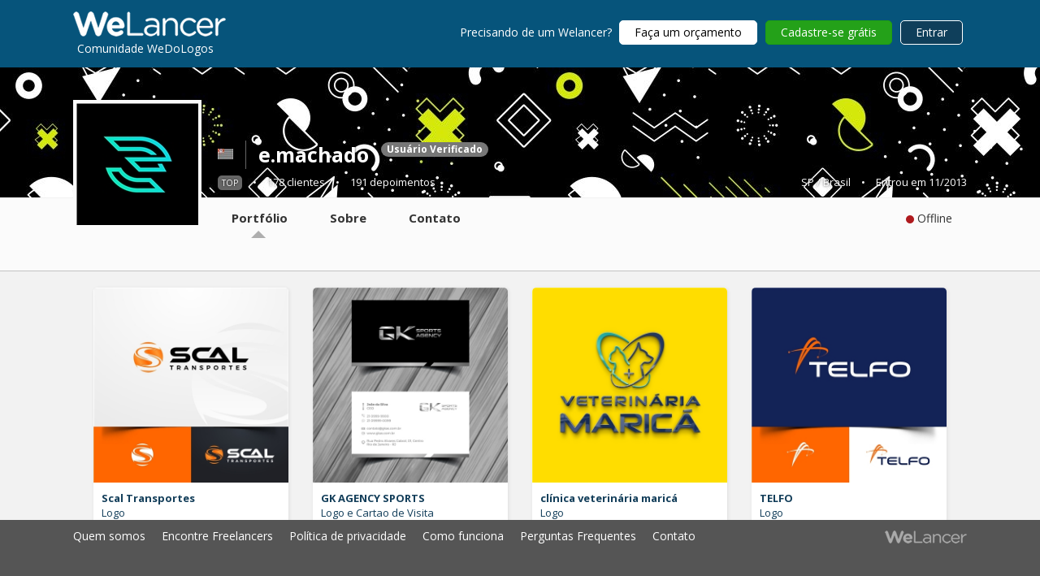

--- FILE ---
content_type: text/html; charset=utf-8
request_url: https://cc.welancer.com/portfoliodesigner.aspx?uid=70207&p=4
body_size: 52671
content:


<!DOCTYPE html>

<html xmlns="https://www.w3.org/1999/xhtml">
<head><title>
	e.machado | Portfólio designer e.machado no WeLancer
</title><meta charset="utf-8" /><meta http-equiv="X-UA-Compatible" content="IE=edge" />
    <!-- ==============================================
	Responsive Meta
	=============================================== -->
    <meta name="viewport" content="width=device-width, initial-scale=1, maximum-scale=1" />
    <!-- ==============================================
	END Responsive Meta
	=============================================== -->
    <meta name="author" content="WeLancer" /><meta property="og:type" content="website" /><meta property="og:description" content="Temos 14 anos  de mercado, mais de 140 mil designers profissionais cadastrados e mais de 75 mil projetos concluídos. Venha fazer parte da nossa equipe." /><meta name="description" content="e.machado está na WeLancer. Faça sua criação na We Do Logos com e.machado e com outros 157.455 designers da nossa rede. " /><meta name="google-site-verification" content="wWj6nIXAAQigxq7RYd7ri1jqG_n6uRtA5riChbS_ChM" /><link href="//fonts.googleapis.com/css?family=Open+Sans:400,600,700" rel="stylesheet" type="text/css" /><link rel="shortcut icon" href="/img/favicon-welancer.ico" type="image/x-icon" /><link rel="icon" href="/img/favicon-welancer.ico" type="image/x-icon" /><link rel="stylesheet" href="../css/lite-yt-embed.css" />

    <!-- Latest compiled and minified CSS -->
    <link rel="stylesheet" type="text/css" href="/css/bootstrap.min.css" /><link rel="stylesheet" type="text/css" href="/css/new-stylesheets/scaffold.min.css" /><link rel="stylesheet" type="text/css" href="/css/welancer-stylesheets/welancer-app.min.css?v4" /><link rel="stylesheet" type="text/css" href="/css/new-stylesheets/font-awesome/css/font-awesome.min.css" /><link rel="stylesheet" type="text/css" href="/css/new-stylesheets/responsive.min.css?v1" /><link rel="stylesheet" type="text/css" href="/css/welancer-stylesheets/colors-welancer.min.css" /><link id="stylesheetWl" rel="stylesheet" type="text/css" href="/css/color-welancer.min.css" />

    <!-- jqueri 1.11.1 -->
    <script src="//ajax.googleapis.com/ajax/libs/jquery/1.11.1/jquery.min.js"></script>


    <link rel="stylesheet" href="/css/jquery.smoothness-ui.min.css" />
    <script src="https://ajax.googleapis.com/ajax/libs/jqueryui/1.11.4/jquery-ui.min.js"></script>
    
    <script src="../js/lite-yt-embed.js"></script>
    <link href="css/welancer-stylesheets/jquery-ui.min.css" rel="stylesheet" /><link rel="stylesheet" type="text/css" href="/css/sweetalert.css" />
    <script src="/js/alertcss.min.js"></script>
    
    
    <link rel="stylesheet" type="text/css" href="/css/welancer-stylesheets/designer/portfolio.min.css?v=4as4a">
    <link rel="stylesheet" type="text/css" href="/css/welancer-stylesheets/home/index.min.css">
    <link rel="stylesheet" type="text/css" href="/css/welancer-stylesheets/home/modal-image.min.css?v=4as4a">
    
    <script src="/js/jquery.infinitescroll.min.js"></script>
    <script src="https://cdnjs.cloudflare.com/ajax/libs/masonry/3.3.1/masonry.pkgd.min.js"></script>
    <script src="/js/jquery.mascaraTelefone.min.js"></script>
    <script src="/js/welancer-javascript/list-portfolio/portfolio.js" type="text/javascript"></script>

    <script type="text/javascript">
        $(function () {
            $('.menuPortfolio a:not([href="#sobre"])').click(function (e) {
                $(".testimonials-arts").infinitescroll('destroy');
            });
            $('.menuPortfolio a[href="#sobre"]').click(function (e) {
                $(".testimonials-arts").infinitescroll({
                    navSelector: "nav.testimonialspagination",
                    nextSelector: "nav.testimonialspagination a[rel=next]",
                    itemSelector: ".testimonials-arts .row",
                    loading: {
                        msgText: '<em>Carregando próximos itens</em>',
                        finishedMsg: "<em>Não há mais itens</em>",
                    }
                });
            });

            initportfolio();
        });

        function initportfolio() {
            $('.mktel').mascaraTelefone();
        }

        if ('Sys' in window)
            Sys.WebForms.PageRequestManager.getInstance().add_pageLoaded(initportfolio);

    </script>
    <style type="text/css">
        #infscr-loading {
            display: none !important;
        }
        .modal-backdrop{
            z-index:0!important;
        }
    </style>
    
    <meta id="head_description" name="description" content="e.machado está na WeLancer. Faça sua criação na We Do Logos com e.machado e com outros 157.455 designers da nossa rede. "></meta>

    <script>
        (function (i, s, o, g, r, a, m) {
            i['GoogleAnalyticsObject'] = r; i[r] = i[r] || function () {
                (i[r].q = i[r].q || []).push(arguments)
            }, i[r].l = 1 * new Date(); a = s.createElement(o),
            m = s.getElementsByTagName(o)[0]; a.async = 1; a.src = g; m.parentNode.insertBefore(a, m)
        })(window, document, 'script', '//www.google-analytics.com/analytics.js', 'ga');

        ga('create', 'UA-51237738-1', 'auto');
        ga('require', 'linkid');
        ga('send', 'pageview');
    </script>

    <!-- Google tag (gtag.js) --> <script async="async" src="https://www.googletagmanager.com/gtag/js?id=G-6W4YCGSRQR"></script> <script> window.dataLayer = window.dataLayer || []; function gtag() { dataLayer.push(arguments); } gtag('js', new Date()); gtag('config', 'G-6W4YCGSRQR'); </script>

    <!-- Google Tag Manager -->
    
<script>(function(w,d,s,l,i){w[l]=w[l]||[];w[l].push({'gtm.start':
new Date().getTime(),event:'gtm.js'});var f=d.getElementsByTagName(s)[0],
j=d.createElement(s),dl=l!='dataLayer'?'&l='+l:'';j.async=true;j.src=
'https://www.googletagmanager.com/gtm.js?id='+i+dl;f.parentNode.insertBefore(j,f);
    })(window, document, 'script', 'dataLayer', 'GTM-5MBPP3N');</script>

	<!-- End Google Tag Manager -->
</head>
<body>
    <!-- Google Tag Manager (noscript) -->
    
<noscript><iframe src="https://www.googletagmanager.com/ns.html?id=GTM-5MBPP3N"
height="0" width="0" style="display:none;visibility:hidden"></iframe></noscript>
	<!-- End Google Tag Manager (noscript) -->
    <form method="post" action="./portfoliodesigner.aspx?uid=70207&amp;p=4" id="form1">
<div class="aspNetHidden">
<input type="hidden" name="__EVENTTARGET" id="__EVENTTARGET" value="" />
<input type="hidden" name="__EVENTARGUMENT" id="__EVENTARGUMENT" value="" />
<input type="hidden" name="__VIEWSTATE" id="__VIEWSTATE" value="B6xZ/p7eKGrjNnLXRwStZcbhTEMd1lntApLMvnMbDSHJHLM/y4KqVNBTYrigYHtpPTZV5B64EVOkp+5Cg6Kyqfn3Pt0u/XQSv+mZZ+VGOyoeNw3nEwIN+GLyxFfgmG4WDwDj4KS6R+I1XHD7h6MKGlhAM7Fd76b2sjXV0zExtK4bRCMkloNCiu8xiFPwuwhq40Cg5SKGNjexkDUFaJpjMqYaeXbcC1ii8YLYGy7TLvm84tC6cDqmQYFph3JT9YyES22dViRvsgEuZo5p7sFCNgMvwJW/ofeu0jGiapjLy3SlfNWDQX54rJehPZ7br9ApfNSQ+XoqdtRJHCLxTEiJRIxbs1weivdGuQTY6QG6Fz8KnNRn5SeAfbxbk/XQKuzn7urO07qZ+1Y3I9GuelyEg4BEr5Xh1K/Hlme56VLppQtqx5G1kGvuSna7TVBT1ZuAgQGDwCa2aNaSdFSyCxP7j2Lm+ZZZ8Ykt2yDPWujwYYaoQwEbDm1L7krp+psYCIg1NeIQjEwr2I3YlaOf6Bk+Y9dJccyQtSmi+3eWEERWomnTzmf82ZYQXBXbcLIDwqKFf7i/pCwxFjn370GloqF2/InP9bTo9qpjk8pmSWB3uBIQJ2n92FIq80xCjWwJuaRnQA3YPVpwrUI0zzjkIEdVt9v5ftbGUV+gmd6m0rfyU7N6LlBrc6FzN55jt2uZn/rj1K+vMyXw1OU+qtPH0XNtrJTR9ZG8WvaZzj9TvXDKBNw+QzXraMxFhgNaRNbNJyquRwKzWsL8eXzo645F0ws0ltkhaWdboXJ6E4/2ccHeyN48uP1oit72wxwWCAzAPUfP4RtPjZZfMfeap+dof2MvAnULZFM+Iybu4lCK9/6HUXx53pLeErkmQx98j8AAcH6ocHeHVz1iHlyAyoMI5hbVtDg+9eXmXflETB1mO8JeUysC6cGXhCsK3hgdcDN6g5+x4fFGVE4Ka0NvoYxkD4T4A6UUUFwmOD66HU2U8htXiH1WYHPv1EdeYXZjwwe76h+/io7JODRoEa/iLIRMoYilNoL7Pu4sjRfBcDsMzbKJG9ovknmG36H4bmP3WQbHCZaQlqu9Ba0zItT80NPhJ6jtKbL2n0kTZGbk3XvywFvSHGlK3XzimC33DSTaS3YIN5jd2Zmrkc5xRmJf/E3Y2i9NdEXYUIa4zRfuZFwJ1Hq9PlkaYVPUD6cRKz0lhd0sSJO2Uu/fN8UfI5Y99ycc1lTKQrbLL+f7mNj2sFa/Mp01VuMgRcp4DfMRa6dW2aw5Vs46uygRGmPjiJ0d56ez83Z3sQFAD/xthhJLCVdsGEdhbypCDz/jmjyRnF9UyIpd745WBhHKwDKOf1F2Ofrvd2CPsxUQJJdfa0rwajHBvl0bHHBVTNWy4pXooAzEy7RhwRT8OGkQ230ymcLTfclzGCnwcoTYimcZLXhE3Gwxun7hw/ejp6aB0lOATi9SL5cnW5akZb6QV/X4v9wNf3y3Ei4pNwqHdL73C9LVoCpbca80gHGU2Z0ENfpzOVdaDoDvhZagOMJntiuOAdGWxrEjFFK0ePCrqr6HXBteNR2qKGdEsWS42u99s7NK6xxulIznvarMpMk5UZVw0Sf3yPH90Et4TJDYKEhPjy+3rttK9VMuKEE2/F7tmGDTW2bCKUWqgIL7zBsugB4B1yvsmMFanWYpyF+faWc1bkh1Ivzn2GdrxKs8udQGiK6VeoPx/rigqIOoIEEgez5+X7qO2DgVr1JG+v4MhauatL4E0aZVRIoY8ADQDaFRGTGPcs7KS346Rlef6ZzoQ0gUKsQwBj/66qqYnAuByAUBbR2us+W0PCKQ/upN2DTZ1yW2viqt2UHoL4oUtM3fL+Smarr7In9Re5kPalXaKXygwMa3LSm/3MqQ6bddBIcW4s9Q46E5PrP2ki1U8WC6PS0CJRZuZa+AG8k/AXsiNN/oRkXDFDVJF55JZn/0Ib/DErQSpRP6Yztfl75qU2PSzXzEeUEL0Q1m5uAfCxNTx59ejolIuaQIMD9dt9m9atSEOb8pWkJ0V8kQU8af+ivufchm/QdqY13KrrjC0lJBkx2yqhQfihkr4PBBUNI+C4qCPmzjnlbzJ4tB3uNEF+wKZNM2aJ0Yy5m+5RsvOX36ZDTOLFOw3vo5mE0v8gVSSIOFztTlBU1tOniz3r4K+RZVYM3s917IXx0o4dNR8O4jSF0aN55q1so5qXLdmgOvS19/g5XWIgzPTxJeAhvFYyEmEjAcdVj3Nz7h6wCXmdc/pphnyabLV9wKKpE0d/Tb43JarupE3kCRNqK327NcK3YF5ALqoP1i0zzYb/ccWGvIJV6dWea0SOReCo/TTQnatHHoHTSi6czX5Oz0StsIX8orrh/wJTfrGwWzNhHNBmfzvo/5AQ5+0xiNKr/IMtbhD2rTrcHtwPE5OvgtlHANfYA0bdBvNIDh/xAdtbecDVqFQTQ8TVE1qSdqTjq4BM6e4rWqX8YGHa/KzHMboO8lEdOrogpz7CXKZuQxr6TloWXJTJuCSJw6/AMUn7Opo0nkmB4FFV0vFCxUSTvIqFC5eCQWwzGhc9VdxsyyFtEH/kTT6pZDBEJ1MYxB8OQwh1uLAxS08lkKYUnICNCFh2Zp+AKKm4bCeBrf4DepqSxRY7f9xtopiZKt8FjERvnuM9juUMxTG9B2lmGUQ0eXPzK6B37dTdCF1p9r5VJFqpZcIuh3Z3mlD7CTxwn+i/dbSJ45xUaicvpQYIVSSErX0KRjGyNmIi+CZ3gmZRuZvRtk4+ffLoQ+4Q9285H4zVxn3KCXSYzyVs9Hh4dzVyhe2M+HRdKrLS3xIW3tWyb1bIoXF/JzZ/TZ37U9YvaFxDdUspU4Up1riR0jH/9UMMhn6+ibJslTLLriMI3NPwVaBomSpkhFFFNccRJqHN85LA/ZmPWY1Qzi7X3jybnIi2JFod1VoN60u0xwgXcaK/Zwe7S623iN/QWUkyMR9SCPMk+EejZy/Vyl4GpF1a2G97hc7bQmcBUo9MxrEyNKYiDRfZNbIJbiUKO11yrTsk1QtMhiteP9xxWrltUCdRABkplAAjOcZhoVXKYEJI2j+o6NuT/pFd9SGBMx0soe0Cla2QIS6CGka4cr5VTjHVejMZElOabl1w61VVqQs5GMN3Y5UhOMmMi7wWE8/hjPmquYELXI8p6xWruQN6/D+VzVbwokrZbTMYoBb14hFd5DeSrvM4aV8f/[base64]/zKImv0OBAJ8Qus8f+DGyCRHYf4JC0kPy6e9A/TT0JZL5dIOutXDY79JqK9ecMSjUBbs06mdTVuFlOY9woQyO62j0CAZPRIAAz8YoWcP/rg38fPZRGLSrmIct6P7MASYYGDCxA414S/rJkgPXihsdN3MKw5AJgyWHvwROZ/aZzkTH2rihzP0EDhuOPbKB62VnvC9QOV+koe7YkUP3Bg99uvWQVhTscN6mZvAOlApQNz7tjJgrsmVU5aY1KVbv5v/gf1YJAoCvzZxmPWYli2rTM0cPWQ65L4zEAuo5VewNsDCcDkaN7FkY1Cx0lx/I35UqtoCcOrrsYIEfkZBa0xv0n6QMzNZ3/U5I9tux6prRW+x6iV4qlNiQmqo98a112PXsEiB2yD+30QmWmeTHSmdoYBhUNMD5NHjdalbZK6oklHhpXMIswrf+Mw4HCyJRDc3I7rMluRZrMSgA5V6YILeWokIUhe+UU+Am2qGSoSmkt5Lf/bSVOuZL72oYLdvzMtEyfzn6BCeNjb5JMy0EU99duaPf3LHSeJY4h/9mYpbD7EGwNbXMj94k8ZZt6GVjrmEJaKb+UANpLS7zwvbx77t16+TIQF4X2HtaO1pctz/dLQbFZLuc3kWZQCHImXV4iq1FspxguGLYQG0vPL4OAkTEmj2ZwVElbx481S15RO4eEkcTORfELbWKVelrgh27Yaax2GUh/drssHqTOjmZfZGIPFflUJr5zmhU+i4jAYTJdtpKGBiSJJCuKzvRQrwiLCZiukEfbCf+5tRMm63UZr6F8TLPAN5zR4TLaOo9YWbivIW6AqvDOat8SdloeDGKOFwEJDKM2BFA8OUcg8E6TinpeD/kGCRiJxRNAtGVObZbykQz9ycderUfLLzTyxMTe61WtBDORzQM8sAWAnEX9k6nscKn2dOCBnEd2OXYTeUy/7vcZXFF7UVpdyLLn4fZ36EkLaALh2mUlgSKqMdMdouDQmjcLGUM4FlkDbh9Y+5CmLWO4OwJsWklHDwdga2aQBgY/5Fy6wM2gYtHm41+O55s+kOrmtpoeFJyH3kRz2Q/EwoSNrMKOd5CYUeSnkAfqTSr0tj8/4/RwqkR3wcgplfPqhkaVB6Nyq2/9u/i7hCUxFfbFUdg1WT/kk8kEokakwfvhSPJGMyxO6u3vur7I0wayE1e+N4LeS7HvrS/[base64]/A88x1rfPuRy77ZceHp2ie3iijgwIJurrExWW6NPT55y+q95LTM522nYpzsvywgTb8DYXyLIM4QG7zUQdpg09qoMvsR6Ryh74thrAN02GG6sWQeEPDV7p3WpA88I4gMG09WtLP3k43meEZ0ZsSUdYnA0xqWbsDra0Q/1E903ZDRNyKeasFcx/he37H9tn6ieaa6L/PhwsAaiZ4NMjwPNP+1jVTXIsZ/XL0SeXBcF73jmEY2+jb4HzDBWJH1itMAQo2AtfrUfhlK3KAnOnNW12jAtgo2c8pXPfxFhDvQ2lm6UDk0WoAhjTy6pLmz72PEiIop0rdC1L+ztZ5rfOJobhxpvHE8pzvpqqvVxEyYrxY/EZKcR1B7LZ0Ol2HgjMmedQ8kWo9kZ9bC9R0B4N+nlu82PxviQUUv9e58o8jeKglYJKqLzNVjLZrSNTl87VO/1REr4R/s9DaYomu9T1D/u6ogGhMbQqX99Imlj61gb3npJEmKTtzG06q2DNFkwS2tnAQVGe9ORictezsjXxjgdqmcUBLumtEFbsFmVpONlOFNwVp9ijl6lWn1w/DliKqnBUKXnHhExuB6c8MJfPNpkX+taaq8JkxjGCan0jClsuDng7OM3nV6hQ4LeDOLTA7HQsRlxopW9ys7gefPVgb/m6cclVZkeKvu9ALNmPfmWrV22S87cZjNntndAf/SAgKzYPFkuGzeIzm9H7gnzGdvSJMZUVZWQ4Hn6ma6WJR3MeY6dWhhTnOkVUzGwtjCgka+INU5Mgk64DyOFEcRgVsLIRr9f7JMXNRv13kwGRG2GlP2srbnRX7xgbkxQMwg1k9XSOElGokiJqyf8HVOFmHSmnDATkt14tOSMheaksCPeSB+xikwqWTca/W0/anfD23hH+VvY1HQH5Qvfmetbk0kWuebjzafhqBZgakpJ3KV8/t1nBGUpMWMpfn9PetJUVzZ+nKcaVV62ujm+M3WgEO8B3KS8cXY5GCKeiNXSXi6pM2wts6beT0k+XXPPz4KYDOlpJs57vnruAF9wg7i2QQ5FgXzw4GUthQ9PzSMhDTz72SsadrWmPgqbGoGMRbMTHO8pUZ5A9DJsmGRR5XgW7NrCFerbFEdR8wHQDBXpI0od9/rZbFjebagkFEYyaKxpM1KYuakNJUw/cIU226unid1j+4cKbF+9V/WuYVQVv+xDXpt1Cj1i93d41AbydVFIalg71JyNTw58E2rdc7/IhEBgU/nGKklbcu0oSQO/YaHWWG2fTasY44tMso+x9R+pGA/B+xUjNN2tcbuLHXbz0dctXwipDpK0V+3GA3OMs6KZQOhcS/Lx8zu8ZRcE9np+iQnuIdogzPBO1+9m5ayUUq/qRLZhaGKxB/djqb/B9iKAHdRVXRfbB8efVjRx5dcbVAPJa92aS93k94lHIDwZbqndgFXhxHud2kWAw5pE8oSLPS9MzdI8u9+e7B0U84SfwqCEw1U00tn84fFWahwOrhC5hmxmXHqeX8MbfHqfTn9CWB5cr5l1MwbCfCB+S8UBmZb28kUaBZNpcq5XW17HyL/LU+4VjX5QwIhGjcWoLPstnVtv27GEooPYd13YLa/7kgvjxqsS0G55s4yI52LnHwa/K55AMc1cvE4MkmdtnXOrrdUpjVHbWSKm4goZwZO3atI9uLaakQ0rfhgdpPV601NnKEKtNcdF4ktFKLTrULOKph6/98/vxqJ/jnfqsETRYvG+Cchm5L3qkja1h3Z6uikh9wL8Ne12J8bcLFfMk710d0kzxRFATckPFm/XWEmUYs5yjyetXSW0HALRHEI2OS1UYRpPLOWk5CM9ifX5gPSOPl709vRF+W55xVVo0UJVtcISqvGJtsPyivbrGi/JSwpnaEj+z4I6grE021jXR+Xmcz6HCsCRBtiZGFPsG01upB3djrFTMuD/9eWMVfSmsdj0bzXzf8du2OIG5jOaonqNQyv7LE9sCh8K1KNcUUEoCwyLdWHXjlzRTWWxU5CWW/Oenbp7YoTSY4s2VkUFf9wvHHcSwEqPkrLSxSCq38me0eBthT6fAZE0zsxs325ThvNT6yFwTQNQA8FJhw1vozM8g6KKAU0cl+pHavKg7BfCv8HQwqB3XkgCNVxnjI01TPZacCcPKAMP32KO1eA3UmjU/hfGRcppyfjZ9LFTjRHexKT9Ei/VcvZmwvrN+lKMzsOWoUEyWlRmdYhXWEMAclWuB7gNBZ3rb03c1JlM7fUdsVhofw6pXqeNRXs/d25z88aoL1dYOwKfmnTYdVzJo7wDIU7BoB/0+Ei9LyF+bg9siG/9fyZvRSR0djmoPx8aWLuS8NyUWj6mOy6Gi6pPSUx7bxRHmxNVzfs6WBGai85hmqJiG+KJq1P3hOMhlG1NrAPMTvVMolJBiVr+L8v/HOJ8HanrCMI//4FSaleiM2FMYnBDwSCSSU0c+4Vhr8nYXKIaJkJgihZDXrurqVNHbKs4nUtJzXODZbc07/sRnFms5vq3xeNh0TjMzrrSjUmzewVz+f1tz9pLw3jhi2u3TI8Eo0lHWyLOC/5DIKUnNpgqTflaFit9WtQAAsdETYawhRcsX0V6C4y3FDxUNOeN6FvGBwAEYzw59gGPIU0Bhln3ODjCpf7slrMNy5n0ll/m8RE/Gusk0CZZoKCI8ydNjrFauvNlw9JsMNq724466fY3N//57X5Fyj9IkQ/dmqqmxmzhnfLHLvTCzVxPX+SoPSFvnzb+j8+xivY0DXPfb9KR7w6XyeU0QlclMyZtaSg3JPfi9VonHbCdO+/iCNvJKvmBHT2h0ylsSAZtupp/9k1oe752Lk9OYI9MYJClRDYee4Uq7n2Llyf1QmUetApa8MR9HcfkZTqi0LHP5smzkPI1OaE5ZNfJH594Gcx8qpiDrPIwSPYf8TuMcSOeK9qI4b7EmyBFURw7FmS5SiCduHSvbTCsWpU5yuLX/eZzF6T1+qjX1UbDU/PBCNj4p/cTXTO3Chs4u5GzHps5sO47mm9vJy+ZeNa5br29ExJR+GCAmz+D8EJ1DbP0MvX9MyOAfbPh5KtEhLOR7eZpHe0swNscLWFvSY1m/NKGqFYJQdCPrnLG1iZxoTTwXCuCkZaefP8muM6LDyk3O8jH7OCYBnAOAsPl3pLqUMqLwGx0wA2LzPL9hme7Mpo9EIAoKooSpshBtQoPliUuvgFCAfJIePAs/yAiW2ymTeUHk2XUjQ8Yf/6IxCTSYbKBsZABVlhOANonK2aEKLU130h8GMoDLIzvIcMslp9wFMd69Fi8GLV7Wzmszf7UK89Fds0+FyadjOtyaHTRnBUVtHqkwxxLIBkiTJVuqio6uxMnrGj8pojfekIhFQ5cqkPMDq5Jncw4IPutNLjVl/foArWDi2qJZa8hzat8Euli1J/[base64]/nXrfQ5jN+fcDMHNc57uxpvdLx/n1wM4/6tnsFVbC639WKv84JyKduNyklHCniFmAnO+5j3IMnKVkE07O6MMf1z8CaPgee3Rx6DYt0Gn5d05UwDE8KFXSTJqy5ZwVMCKaie6bAxBygxlqFjMRG4cuEEPC5urXcnEers+RAJSF13BSa1YEb4+NwGZt5S0gTtyZGdLYNpk8K4SksK7RGpkgSxyS3n/HA21YCub6jm1fRYSQ/2GBTtybzCPLVLpbcJSw1PY3klqQsMgJxCVJ96TF3i4/jCJ4jco/rFC1/jtHC7hq5cGH8pYzIC6cxDLM9ESXg6eJ7Rou2rVFJifvzXD0RvMRCq/UZI4yn/+fkFBzl/GAbM/JttrB/Y2lzlVn1yAhXpcpf/IowcSbEKJvbCT6dcrEiqtXrOX026uYmY6EKfIFNHIgY1QqDoTvAS4+tL1P+hcRpHSZSZHkD+PQuHltb/1L0ULdqkjRYAEnW7EjKDwWQ2QztGvsoMEeBd9qSoG+klHf5LOfoqh+JrNYqS2dWSav7wwTZrtU/jEPUmU4uGgLoj7zz0oK3w0r4nvRqzO96XqHshQR+z4B+wZHfKsp/iGp5tlrDR7nCgafNilsLJl8sB0L5dlQRvRAl8x4hufHNnhRwIZj0sE+xORrCdnkjjv48kW794Rld20JSewJ+6GeF1S5+tQd1c3074NQLexOZriDV+aTt2v1D1GFn3e5euJF4yyWZz5p20+H0baEJAySnfLULdqiiTEdTFpTNuJ1ot7/[base64]/Iu2c9+bpX4pzQbLPooRpglSOVYAvqP1m5smUcyy6nF0kLKSIDN5dLWbO3vJyqmWpRleBozt+g9Yoo5RolfD+Wda6qDyMIc0WvYswRrEL7OB+C5EQoCnDfLN7PRBPgmLopkz/Stga+4u316OwUO8NLhnMiGl5WHErn9f7LdAfCUr1QFSo7XrX3cfOoH+ZlmDWsGleEMixU6rhYHfprbsb+NWBM+ZSStYPSXwqNQ6xBAD/Ed0woud6aMa3xis026645QnuyZTiuXZVjADeKwUrW8MMFGv46tAmgimk3NWgNS74e9kfVaKMEtSlhXMuBAEM+BtHBtAnwLdYL0S2cdCYNGXCTrEJ6bs8YSUxefKYDK1I1g3qvU3/g51gQHI3/00+KBIE7dHjZlc4uOsy9s3/7E9mKHV0d5AVivIZIilg1G2t6MLi/6m7VWQBaHvr5wLNB+w2mOlSLrTpB9uVycDqj3FjEoLeO3kaaH0oPOHZ0nsrhdA2laGgEVFb0RlDBXXR7PQPY/ufuHKkliD0K94g/ONRaL9nRbD1JODMUCtB+ZjXDLRBX+tVDx6gn5aP8xHbAm70Vw3z/EQmXTHwJjy8trlyyN/dEjex5C+G2M4Tx4uQhdWtHRWw5jqza6Cpezm9IZcranm+WDpCE/5/nvRxvPMNc9imlUE/Ol31noDkLcEey7Vl/YOBugvlL5TNFMTbJzD2Bdyu8oPa5vcMb/miPCHZPMnrr/QzLRv6C1Yb2XLrCmcP8UJNL592I/Jju8n07FDWI2pDcidb89P3+J3SrVN8DmmFrB6Kpm6bPRgv1YUMT6W8BkINLQ4wfVRbBdQQmMtZNwWJ9i691V2vxKXTH0c+SUUPXcee+lf54sPIwV05/zBiFre89g1onRH5rRBm4phL756Q4hxgIYlBQ6H8c94+kwXvOTliDZU4NmGz4jD9wlLXOCbKpXRnTuvye/Sz1+KerqcHs8Z+O9aR9XrWw/[base64]/n+S2wZ3O0qdaKddfheil0kDTePlIdqikZ/RHunNYiQASO34ax1yrzN5uaIQjIV4FB92R56iQQHk/sCSjRwXJrlrJreOuVqS4vEtiacjdnlKd7aVmkutoVJjFK5ZFBFoMFo3BCbTj9xtI5GcABdY47/3DIWtNyTEWGPr5vVQokTqSlq33jdwyUK608pVCwuVhWW3ssvo8BfXEtDHISByaNmH7dGMT0RRacy0f5HBsxEpL9trt+PFrzahq3LoabcyCoaf7Ox2QsK5It/MDxFhKM/fgvpI5TJNqC27RKVTIQd2VgmSviRi8D94vNYz7ZQzC9oYJfUfUbeZYuUork1m86QDp+4f7JR/HZ7Ag3p/JS1DJGdMz471DucYPlb13ZCCOuu9uMKq5VcD4He2HRsczCYmeyZspLrjev90YcgUyGwpHQvLno+DY0PeccRXg/k80tj+6aUEgllFlsSR1TXhSGhjcWI7fTexOWGOM8wvNKpGIOGkqzuiYpBcIalLr2S4IV5AtenSUewaXKqUdPNKH2aZDSBj1EsarxJkCdizHQCmmAcKiXlwq/wNbKVhgoptLJ9136577hutpB/yfG1NY4a1BG770MSTg4SUOCLJ2G/8Aa7T8+BHWFWJvY31xCBHXDRHhHLJe6PZeoz5UE1ps+BUYicvQXIkmjwCdEn2s9zBmYSYcaYxvKhfGERFOkKImJzihHHiCAYppkiRAf/j2qlX1vwZ8NV43DJQfnSXyOGYX6jThUkiDuELu2W5l/kx7TPb0m5wBvwY2szfWDpQkQoctiGNiOu3JDVptsZ5dtND6JZpyGcF2jCQydSLB7WB63C5cIVkfIA4LimP4Mr2QGkSbDVisng+qQnljJRZ/bWh5AJYqEkZhoUupeKkuSfJReq14jCbSwZZBlbUGh5awZvUrTp9lb5gl76Tx0nT44dJ8BaNb/ktt5LKiyZcKMSBM76HXM5PHVKdOlTDhiUNLMstV0YUC7so3UgLETJD++AU6fzwrccrT5AxiYbv/lz3/vnxkKe0YXNgkLlXuu2D+hhuoUR77o6/flurzJuF8WeHqNwjn0O7XcIhmx1VAammUDD4BVoDx22X9RVIoZY1pvlGVEGn2i244hSyub2suBwcxLqOWldN4rSjhtjnb45yVOightBDn3E4ewahhMsTBHG1MqiKySKBE9I4pJz+uo/Lr+KQn9LoUBHYvuMBXbRTTyVOkzlvLI0iZ5RAoTxp4IAK80I0ON+QPiJkOsPm3aE6tteTNgRNDzPjVSaso9J23qLOo4/i+zLoz//gTjeuII8MWXcKNbQqeZbNfJvY9xGSHqO2ihbQEqyEXLX3KpegpXp6NaIgyBO4t/839x8xVVw/L+6N5Hovwzi8jfc/BAJBms4pKP8YSVqafw0nIMHGe/eT7fYi6E28LZzQeM0hvvTVQXfEUtIy4FkpQFEYyz3xE1B/QEcjP00V/vMy+22UTBYR0GTBKCu8capi4PrUsA6hpFH8u7+P3rWVG83DI6EJhWwkqw1JXa04XMbJ7n/xm3aZ7xZ5smO322MxaOvzPTzAA92dvQR3OpU/LAyTThbrRvjd7fbceu2EpNRMhj1qhrH6mYYKra7ePDsIPf8Ubwslhf3U1dnyryx++iMeeStg18rwpuoXkEr5500cVnWyR9mVPSYbSWXfvaB/Gtqs038ZnFChrSIYkGmq9BgduJigfts3p1TWPjb/GYN6n1sq3IVMbc1YuhGIfax/TDfJU4plxT2fMhadj50IdXTg3rZ9pSi6DI9bUamQotq1T8qTDViTBZywRhU0+mVkGf4T19cekcShsdgaw/2fAEudkBuiL6nn5UMv3A8E78WQbKKg5ImvoMPjW2XQ52FuDLC7eovphAm3+Mb//WE/7kTvbvGNfMQBlf0IgoaZRCYXVLfMmNCVchbkZjI0lYXySic8ppX41PI2HR3M4x8goI8PYJLq7djDR4HfdFk2X7Rmgm+ZCAcAEjm/WFesID1GxCz0tuFrMeLFMKVSgCbuoq7Ysvz2fBlwaYIDJlEWJbjtP5ZnyyRJSQcgeJ6FS7VCRH3dQAU0pi6RbP/KkRxph+lkJCFD+fC1POKFIyYYO22VsyJhmlHEQQvX2lutnqRDojyQOQKgEVHRd8okdwItfDUWfz7Xc9Y8ejHKAs8H/j85iX2iv/+qN73ZqjoDtoDYRXAQ3wQNMIqkpARvTk4Doz6FaXFN3Wa8vvFbaR25yIWjFmtMt3nDAO3/n7FwOShHq5MH0xMqLWVh4q66bjYT5+huj/r55b6kc9srTJWXv+GVyptXHDceO9dGsKohZBjJH0Ifz8OpraCkNo1xsgVmGb+KT2uLrGua/Tp8NxFP8RqGUHniFF3i7DspF2Jq75mERD8HN4N27LbnS82KM6DdfNcC8pfyjQjFy7Mz4U0MQjEEm6f9l8V/7H24qiZP8Ql7TObSiI7MRz3w/C7pNeyVSmVcfnK6cITgn9b9krMl9BLc6UElxrsVRcf44AkcjtqEGopBzJwU6cOqXVBqMZUd3dFl7bKZ5ECnDxp00b3tppGULpWBsLL0R9iggtrdnFMsoR8btyi8lPSW29fTJmqy82nwLQMx3Jsq9KNNBiKwvhuWLDy7/svAY6qU26Ff3ie85vSBB78734KTuiMXcyNkOg7IdcFHDziL1zhyuXMEJaVePgNVtzD2T8/1RD6gtuo7X8KWO6knzN5KTJtLF9cbkiINAxyDfK1QdBxrs1qoJqz9Sk9OKtpPeVUbi/[base64]/YeCS17+pK3J8j2GLyRcyuyCdCSjoznQPMJKAacj7Tx/D/0NkL2DwE0pgTr18rK+4/w0ZL2xbiaqFdLsenX4IRfE08XDebps0kbhCluBCE/[base64]//MHSvcRhfrfTPB+Yavreweqzemxf0rTTZZ/bigEmrC0KAk4FO4JAaLJOY91d6t0ScUuLOdFdDirPEN3KxFMAigvvVmcX7PiiO4VepeHoj0DRjcXINFy5FRPC6YhOuftnlI7V4/3389eBxOJ/QpW9DrFFYL06lq321bmsIU4dEmY8uMJCe3oHSMGJxlWZ9Vyu7zNxUOftb8lPKWRw3CRy0kXJGxCe9RVCwtysMHYUOI8Y3fj71uuvRMdkTP5KxKHd2vbnIQabJP/Ii2x9XuqOaJyqfcxyUef2Q4taTGjqDC9mCJaCYP7f9zMKyeOt1EjsduAEkhBxiMwi3JcsuPQryw8W5LfwZgy9eXv9Tg0SsTVt/XCqbH4Z63YIoejksjAXntEzWFRS98Vl17UZWPVqzkM+Ih3okr83zEud5i4c+DTEVQaHuJtKBAvtdpHOG1XH0FOuJfVEbbaLZuAf4Qp559+K0ha58KEMiVMvPvai0cvuZmEVBiI36rags9D/5dF13ROxGUYcIqxiNfc/0I2Tn2zZPdtb78td646rIG2SpfnP0O8ECJpogM/Sv75gv94hisTdcCuPq5YoJtdXcaktOR48s76qhmkRNzsi4FMsD0JsDsE3CibK3LiHcHiuQ8DoTWwORHBImCNF/e26L9XNrTENBCOyaoqf79cEVERT42TeRJt745eYnPhRWruTc0wyvcJyXgXgo8y48b5Up343wmoFmhTvGFM5p6qpu9yPDNSWpUKFYys5N4hhrW8vd8kd0BGIErBTw5rIUVmpEb+gfylg7jPX/T8NhFPDlLuw/3c3/3nHAyLJ+HB6oFCYMVobnc1suUjcHhRY1Kxc/hkVDodFmzGkiILI/l3IkZa8TV6XO/VXnD0vD8Wr9sRB9JumIyWcKjeFKxvogEPrWXBiHaYm6IbNf6FLFH/LhnaL62lKt71k5RKlRtCnuyHYI3VPZ7VN/QWInkITbDvyXVhyFNXkfxDBh0wYpqRdrpMpeMOZ+X9fOvBmBhdohkxBTCWoFb6pjDDzGKtU1U4SVVW/cMlYkduZee0eCWHgGecdmGr4qjl5pioEdaubC290hXoFj4kkWL7xv2C4RmWnI4a6f5BRvRjqX/HycHSY0AMrM8eGB7JWZFrupmCig6nKF70U+CVtl3oQxxkVms406z9/g6fSS+xreMrJSKWy6Su05VXG9CU6VarBv5mSJDlwxt17pQApjScytqKV60kT/lWYJHN4MW5om6CFsp9uBlWgxGQZs0X2sCz0T2Tusqu55MTxKWtS6jfsVQrf+2x5FlKWUGATZo0+e7I+zyvh9C8v+XCTvz4K1C0vM0rcMv6xoHJ3kM1gg6bzGNB6SX+JPDkCqm0vmdvgj6JD/yjvjoYFE5QkOgfog5qTO7Rmbai08eSiFTZOYRDG2xsd5Qy7PuMrYn5a9vAGX4wVoFC+0SuQ4yL50Zig8E1VYi5TxjbxTlFK0AvxMSAkxhJ+dO33ajQNVyTP9JaG0T7KK2gjzF4LXr3YekCXRJjPIE3QhZYdtNkFgmuIgkFzrELlffWvw8dR3/7Q9AFKwQ3pTvFO3IElsH8OU/sEhgULQymjsk1NGibGg0L+fWvjmFr3z6/uDzfiAfZM8sBVR7ivkIiSey5Qf3kAm38F966aP6Ml2+xaHPcX33apwY5qDj7k4DjlBmhlAI+lR2NKK7q2Ae997Heu4a+wNIY468QiLmbr/ynPXBglKm+2W0LZJI4/k3HSxMLvzpnIPMEARtMEOUCmNj2RtN7t8ld75VI5aUJG+zra+ViXTcZjqH5U9fY+Difph1s4wNaxCON9+Ho3paEGJm9sLzVwg9e3hcyYB/vbOaxnnYxWVSwvksYfyY7gtd1lWiTpE076huIp3JWgFZZ/Ln2QwMau/j/h7SAJ8cJEewSNzwFn88GY7Mqgen8IIozbBDXt8GGdvu2jTwqS7U0ZTjT6n92rRr+ebe4jgsRXVga/NYJISiRWp/VH75almPzABYM+8j3kJav7CV937bw2RwcOrVgJmtECclrOVFqFlegr3wRXQa97r24nEErMsJQ10DyO3xCmhk525OHt/IFff7DIqIYWzMEmxf5CwKwGMLJtCSiLGsrW844cXSeTWAgP6RFVgx2+MLtNK6XPxCBf9Te28398kXBvSUKQ3UVZzxKGOwZrjsrDLNvwHMdP36z+Pd1TE/Cl1uO8zMdnGlIA5DNBnsIYOkA1JrLeIkslb/lJIhzOvbDBfY11LRzMsSypk0DDBh8oFlKKNNMVmUcODZjMBTDD+jsFkrr6P8w1UL+fZJYMjtE0RjveAgBorTineHeK847HUUKxvrutaOpXLXuoq2t03h+mfQrhBvz/NAOigyMT+/0Kb9PGa3CW9coCn8f1YOmc8BzeaZTGAfpcjJ63AMhKEVFKL88tC4qhdjoAELvsrjnFxAFUl0DsuG7rOD6iKlIAAuAvDaUAUyAAr7gbOjlsfRuDiA7v5yQSZXjGLF2TaGYKKWc/qg8tsQsQsQ8ynQLC8GcSoeA/urCJxEyZ4OFi1nJBvEvSVycoK9tbCdQWiuUFQErF3/4IomcKT5WzLZNmzIx/cpswl0mD9TMQAo9vO1fQ9J6a+uXCe5W8yI2DDWAJHSyYcf8XrHRgewnWnb5/H4QL5ptNi4CEJgw8BNMwmNigDfqMZ/cEhL7PLx88dw60nzSUkiiQRTNFr/PEXzAkPEkROSlpw22YYvSBNCxXVVLJCe1pWS2ME6sn3bOjOPkQxc14Ry3t2iXgVZ4V3zYrP/Cgclod41f23h3ULVguHaopccGAZbHuZ5sJ2AePBRkWz9drxK3qxAYrWDrbAEFf/XmOzhHgXRYS/Xy17bOCK6RO8acJAGWqvxXodUnMJDLKiS/+SCh7VN2wZiQ2dyB9Ct8qqQPF40sjqiirAumOuLJgoJJ1UYqca7Y7oAzy/uTYT8/gYEv2B/m6Apdi9nku0IZDgfdA2jOAjbRd3jS1SKXfKrsVyRRK6//piGhoQDC5bVGsajXTqGTnDQWEpGQjwUI4zuPiDHp2S2QdGIi4W6yMbR05dVK497xzbiDDy50GzVNv9HnFS7qIvclimeiZNQxWECCi+PySQ7NhKmWP9y9/bl98CYykgV16S1fEtW3ezG0OaBaFrZ2SrvrKGrjl7quAwlo7IlnauQ4BFJ59OOJmx8j8odq5yb6oOkHzy8H/MUTggT+U3Su9p+ifg+5rBgFn9QM8M9QfZodp+e3/omrL23Cc2M4UJLEwiBE7z/gk2fsCCREfueiPSUrHNfEqA5KHGhkpcbep2QudzpW67NbM01trMpWQW478N2bH0lAKATKxM9bcFsFov/Hnr5yFquisfbztGeoghq9DFP4pLnlEA1mRbWXfZVh1Rmy6SCRLxuPYB2PsAye0SUP+zT1H47GFG0vxjJm0au1DDUqiUk1maLmiWIwgOI4Jt3FqDJhu/oeemvbPt2qOxk3GH1JdFushMB1okRrc/yvg+/QNEh0BJ7+wjzb3QxsqSS4daf6av016oHfp4SN+GB7mtm71kax9TNbkDO7AN079Op5Pp5QBd+BhI9vtNXJAivrRjI91swnHXEUFAKQFdQhppWe1ux+BANxsBkKRvLPveWTx844Qq/fzGk7vRSHjxdd0yW/FOgrerSTGnIjpZ3lQVO9kQEi6EiIJpgIjGo3OkwKrhvQUOCdQTOKCUxF7X8WCqXMlL9Rk6fkbc0lQz3pSHB6B/uDo4X7XTVxAvmeNBJYY+E9Il/QB9Kjqpd0T1sOZzTHO/KCkxuG413/okQVmTdzrDyYU8G3e4++bd6sTvib+atrlIGxfVsnRJd27bGpHsAxc6+aKlzOJJVvaY4gAAXW/JmCDnpJrxaZscOTKQ5hPLD2TQV99OXbAzSUnz5s8pq1XZrpbKPm9QJ103cz2bizTka+qOaKvaCyOGoACRf8lo+YQhE8sMpvrzkjRRhowmRe0nSh5PG061j8pi+aVQbpidljVeT2u/2ybCWWlZMHK3pHIZCNTleOUwa1eHoAedEK7lN2PPxWZFEzU994XozJu5OazgoVdTcdiXs/pvH7vS4uWvxsqfFQ8scDrKPSvHp2GwYjG9mGdQstnSgn5fdVXIbWaN7WQJrQ1zjelFu+zdUg60c7NYegH/i13clwYXPkR1rgh2wcBGSY6EKi5E+7CqEDTBYiFUnVMSEIa5h2pNcPInRr1ZBgKgWFkvvPuwIjGKNjqbgvJqE32aePgmZFxj1WA71s/ZUzxKsYoLt4jVkveAtavE2iNjt9FjGRbSpBURZS3T6Mj0yoJaPxnAiAd1zn2upd+9rWqZxDd9edfvpE4Vmh9/aUAxdIFB6KLDLBvjJt+jB4j5lwHfNNWsNLdRL/8tp+qWZdwGgLz7DCHbp7CkCm/3WB31lcqHUXA9zIc6CHCq7KZG0zLuy/jGa4QZbnu3Ua5TzFWNCorVG8Bfo/DnsEqPEy9gIxf4AAqz5nujltZTqt6JlRMseTf2ia+ivNznqkVbAdq2HCdQ0OREYmcampVH000JS1BZYVPV8LPh3m7+uL2kOxt96OsurdeYTPeLtg8NkkkOVeDhckWSRzKGk59fmcXc56S9ely2Z6NsqEv4Xz/Ds5e92ud38Z2Mw8Sj18jmG0khcOfqvELocjGchGGrExQwRBOi0z3dzWmhgt8MdalaA/2MJ5NgMfpY3pmn0J8KUrA5eeM8m22Ghont7nILmtfWjD8dOBhG0Ic/[base64]/dI6UCSMj6AJbC5W7LofVdhTbgEBQYLgTP0r8PlFAFp+z1qp7/g+uYKVCFwe2Qxc6KRQKFfxOLRPnPGo6CJT+UVEe0PNWU1IeQYSbTHGQYmx7yd8z51UViPfGUoSwyzaeJUfGjqu9qHVDRxi5FFb6tzm4HorhFz8HqCXBQqzAO3h5wiaiLDvhXvOMUWfgFgrAhCOV2qja58INPh1x8CN2dnKLRcOhasQoOgXMFo6H/RejBfIdx3ezJ+j7wIBFVIzKw03LmCKyn4ZCevOs06h52ONaj62zAH+toVPudz9Bu4Xf7HE40O7f34lxeEKoLYNRZwfo4bHMieWNW5/yY3QekEE9hV+m9cNQqJph8WCZ0U5TpJBjiH4UxizbwKXBiWKJjT+tTddOKaDeGtljl5CNAHyCN5B1dls9/70ouPMLQ91yA34ltzf2CGmxNk8fYB8E0Ocj2d6fLn8GMAiZYs07brpp2sI6426KgEBdHxOiEhVQIi8+4ZEe5HYJZohHYt5MoQR7Zb4cGZYARw2mHc5wEyBjzxDlObIJQLp4ILDIUep3Bk0kjrcShCo4WNmFtXCSHUgLTxSYCLB1uXgr6U2cWI59KqxffW9ZM8JDTFyd/t/0bDmE/gMlifKw+Jkbgtty/+SWiIjQD0MaG3vFd5HJK9XLcmH6oxFd6oB7ZOhopTqpw+bsWtstuXO1RN9EW9QBYPEefcGa2rWwROZ6r2dlhqzvsJ9Rxzgz2E101gHGnSNxNDBwrc2vI7wKRaA1jk4nOWgk3rev8+FWRxspyksgZTrcd0ypHl2VWYBuWdkWAcVv4V/fUMqkqpGzwI+44cqTZZOsOzHLPeXae/ai/etyBMNgdmrYjFQ2fr52Kc/gJXc7IJY9aLLTiw6Noek3i6MlOXBdwSDeEbsflazrCi9/[base64]/wxe6uGcDjqqSgcDVMWHx7kUgHJ0uLqKps8edZkbyzpDvfzxDh0f0mhfrdrNgo+//[base64]/UDLWfpyrtjk2NGRPHXRVou1+oEdJVX4IlgGzqsoleod01KQDa9g9URFELAteF+ONuwrLPXXfhAX3HTNRpO1BF5PePG+CC2UOV4i74m+fYtn8/Bxph/o2ggxrFCrLIDL/xHGctHFrOdB7PcQQgfdO/wMF9RPRoodPpe/uxq1Yk/JcYaYwcH8xaLsvw6QMpiYc3WZ21RsgH8fuIQtSrpNcdF7bO2uEf/jpWZAcdj80zJwqAmdJHA3LFoMUSObSnnOGgCqSxvk6XQXdnVAvCRw9IuZNYjhsVx/+6GXipvRz4asm9QAF0Rnihy2VF7O2I5x/ffu0ZvcIzPLO0sH3CnfZr66w5EcSTC1itVMBhAtlqR00fmeoYY8fHSYnGBrGhoLOqkLs+nYfaoCLa6KYhai6a6LrHzhy5bpAfpkCRt5Wwl9oZWmOSvsxlZrKayt9d81d6qbAOVElpJFhnZcaPFu/SNRwQYkD05woHrmgB+rhl7a8JADqgtNYmlX0KnoQvuKhaSTsGw1agFOrdYkXp5RsvVaYfuEAGCkTvZjTu4tShSW3gTs8GCq7fQwXqdObp0N1y9QfVvjDuu/[base64]/AWo9ddJjT07qmn0hVw7EHsbwl8JHq0WGSAWlw5J2cdaQxI1SZAbRW5jAei8qKGoZjA0WKH8LxSfM6ULP0woirTflRQ/N2T/PUis29z52/03t8AiAjKXdweWQ2Ukvc9kG1O7PlElt2BdhXTfNroLccegYuUO/60HDhWoooLPNNpg3SCtsvpiRW1PRK8M8aIxW23gRk8ntUXZK46DHbC5L2z1n6D36FtINQDRROFvhg8mSrmf3kjli+50/zmwvuSeqkg/rm2vp/Je8WB5ONjd/BthEIp1tVWM0CDhqLlygAd9UrJs14SyvMBN6qpe7bKjKP0fcEXA0PspInpt5ZV5EyvQBwemlnU3b9jResRa3Kja3Si0DYERusNFKK5TdCBSs+/LNPiEbraLe70KlklBDKyfmyPZVmPcXyPiKrp6KW3wEL4LmhSdvot23q6GM/B/VM8zPAD5rK5wddnwctzbRlPJL7rlqrh+FeS65oh0v5sw3vRuUK6yT2mzD+ISHlB3+GsBTIY82TVZyJtsQeeYr5S2nSzVjd7en9JTqwDZl6qBoeDyinn+bNBd3CMpMQ07OAH6zKF6Vj6OBDxpFaUs0bMeUsAhdepfDIU77uAFdxJLCQS9GzR1mBVZDiyBwcy6rnw78S/c7iOgxVTevex2NAxmsL4Mujf3V18g8SVJaxmmOzdD8xKVbXgdsFNyqlCAtEcPySG1M2biOmjgMoxM4UuaWQCtX4VgEWsHqg7d1mU0fNkvgsWqlCkvyWZ/Cn+jBSnecGXUsU90NRaqRNxPrmeH4vJ8AAq9X22BEA7Wt8Z9PRcvjvx+DsZ5p4M3qV0RsfGEGyolYk4mbcHYRPSZWGDQmePUEOYXR+nL/0BiHhZGj16apdvDx2DPfFkdj16JJOX4h/01e7pisQ91oMr8647RsClPwsP/qBrmDEbujsnmzmJyM5q3f2InzdtbLoumk5xaqqWe+U/ba88ClNbOoN4VT6bDV9+w/6IML6ujvB0qvW9ZQ/lHI+qqfxy5W2QneNu74ggxukn8yDTfY7O2MzUPLzAbaIwsoE35g06A1G2UApwvvtRQu/4RPyINm0CESVKMz2EJ3+HOwMDEML1d283qFnjo266glmR9l0ETUN1uAE5w7HHp/1/u04hVJufC1xYti1iGjPcXFMDO+hpS2g0fEe+jrRVdSk/hFiLLGTOCA9CjLpj0eJPHsc2Zc/u5RTCuD4a5ejMu/t+ZzfBQ/lfzhJ6KVKOVLAfn+qJCqZF9HluVdWXBsITEZCKlrvB1b/[base64]/f4awU0xXJb+lnTRFLzwYsDoy6K0cTVBO7IhE8NJcWVXFyo1UrEQfbF1x5Q7KTBz2mZKgmb2tUBTjMKcsHBWnXpTU+Yg2Ii4Hzlpp8YVvq+pXd2g3MuJ2W/Ifp279sM+EKaEF2tMC8/53UAFj76XQf58L/VRCdjXyiq2+XKjR0dvbh64DucTPsVzjOzT/Px94n2sTxQ1oR9vahiaIU5ALCtEURFCZ5cQxD9mYtFRL5GF5mtX/GmEh+Bm2uHx4r3jeGFoFS/kINziRubnlMxU5sCG3j3VymgoWOG0gCqXa3g6bNJUhlPxajWOhYHZ6oX6R6yIoCC3GOW77KvWHxH9cNF6OvSkpVKSJmIeMzuiwfSgsbPEwjzbDP7W8lBPbK/m3MAdLs8it4Sp7LWtVxMK66PWkXEGra8HzUTxyTkyeVTroUyTsgNAlykv21igzKElQ62+3NK1vcUfh5BrfRMuHv20PZumMbMrYynvL7Ti/YOn/[base64]/zvzA4DKvWz+YL68tCGfyMX+5a2iXtMhCboXEZeY0n31swmLukO02g/YhZXGJkJ9zNlTfkjdxuCle2b4j4pUpBwjeyG0x1nKjNAwq/1VudDG4I7dYX4PctsHTPBIMVEDp0h8lVOe5HUs+SSztdYla07NYZKmdushg5Tig6oYAZH8pUgvv3x3gnv5pm80QF7qkVpRCxeyRytawYore8TNvwZHcTTAac8HXw15kn5Epm77aKL+2S67qgCwxMkNy/IZ2azrsH8JWSqDeFfh55XOwbCPjxCwo+ZUH0Z+Rty2mjImwXhusU7ffUcy0/fZGphvLZL2QKjsng/hcueJlnab4yOva4Kf553Fzz8ACYLGfehaBndRrxte9AH6Epemw6wagKNBhU/rfQVOVdauwWVgJkeaB5JcnCVeQ+KN5P55FDm3lNnsLhlZjLifbFz4DnkVXxT5Nl/lfI+EviBMUh2VWbL9fC1KirE3zhDBP+k2l918xU4q17v/OX/DCHS5W+Vzxl2+BWpOJAx0hlwJF/LzRnbZcMac8ZjS/0/xuJPKGaQEYCqMYVR5y3Kd3k11txjikQh8XEoolDh2X0h+35eQ+9TK4S14XOeFCDx3a211XKSo8GnVmwrwBlqBCxI2eXfZc2ZyNrm3YzBuyt6Dv595EDDQ5lzfh82xh2xUfO6SiI3PVkyB6B0MFxH4qu1lvpP6Piw8mnoCGYHMVn/7fbk+rtJssDI8kPF2i9bQMEmiXMS1EREVz+TOJIJ3DUDqw+WQDvYpSBzAsi7wI5pTPL1dcV6epNQX+d8twuciFCHnymGNytJUDxChMph+XpmQqZMMynKwvaDtGP3k1ifYt/OOTvqVqa/WruJqMf+fgTl2ngpIl1jNMBET8OVyUe7W+Sk5dvkckkGei6g3Hgigz211ER/cmAq1kmRTXP1+3ruw1X0gJNqmGGaf89beKUxp+VF5bBtTBlL82biDVUAcPSBmdsu3J8JxBj2RXffOMKNOOHL+fdGWJpgyWcUhSJvdrAnynlx51mOwvHf4+hRCxSpUKJsiFvItEqDCgsO8EQrzwQdAs/RlUBwylU92mHMVIyxQe7jaEAzCiluRIs5ZH/A3NHl1lkyyPkT1R/G6i4Cenyd0eFQHOT465cv/22VtoueTC86sNdZH9Y+0iYomAqvG8hGs2+GNcVQaH1N2tiYX4x0TKk1fjfWXpsdUEoZ9BtEES5W6gOrisaHu1JeXtpg/hM9+FyHBCrs6xlqpHPH+1OOKyWuMlikwZpFPHRJnRO6QuQV1W55qpFH/pOXrNyBeztR+jciFumtHUQp1OWl0urkuMRUX/zmW1HM8r2mddDnpsRlbN7x8qsZbDog8Hsjr40MBuW4tluaEV5m+sh5QsYTCs+BHLUvyoEEMEFSMYPpN7GEQCrpNFT83fo3SKPSH/fM9jOP76fqZw299qbLgfAcOxcBYzp/IHVUktRr4Wi2rwnHVIjNmIUB3MfmIzAML2k8g7O0lxIgicIfKUPvGqoo6XquBhJy5F5PUHfJdd7d1XjeKRRxLy3/FIESTMQ2sV4mQM2fGFjRjlzwoGSoyNsThmuU8TgXP/DWHzOtNjLdNK+9a++fePxcsGNVKi169+JPX6G0Gn+BzK9Vc0xj1AouxuOpSFdKJ9IVCUEx0dgS7m0Sop7K8BAkgZkpMtgqHXeFbeQL5PRZ7/X1Efp7udJ9JpvIO1JZ0xdDojemRWvqovAPl02drIbgn4gPAxmRi7INO8qRlR/wheLRjWYOujP4fp8HaisY73uMqKMmg7zBT8YPS5ItX3kQhzHSWsLlwsM0xG26/jUytoJbCtu9eHura1rbbAsGdy9+3TMO5L4UoMlfLuJyq5gXQa/z3xqJDTYXplxotlm239MgGadJ9KkYxzTDlNpEGzOyH5O4qa40ne7pRyiIBOZfccaaPQY+sS8mij735NU6pdCCAAJBo+LdyEU+RvPetqlru0J2bERg2glIegxj4fOwrBOBTNcApsQB84d7fCngybC87Pr/hUlNiVosYgwemZIDIClcvrxF6K9lIUWsLmRwvWY4Re8CI7gqWAp42Z/E5gRsI/ee+ZB7j8e8wHohDibQbi9j4e1YTP7TOb5rvxb3JtRxmopLJEWC9oZbrjcTMGw5NDbiaDnfaew9A5wa4iiUAlp4FnK+Hpi1geqkiMSDV8IHBIPlbcZzQ2Qs/JTPuhYLbMiviF317ih2Txosq9xlpBJBSLywK8niF52USPlwiyhelcV9+AecX5LGsYzTtggj6PfHJtBURM3YhaqdfWpnHc9J0za9D+rM/TwsetCzr1AmMUnKBIS29ZjQ38CL2l8QIqERVot102mSlIi1kx4oDynpTgPOjhSY9U+Q8OgMLf6mzHYgBo5njmddVOOE2GQJaRRHvTpVrrfUawaBPK9Q4v8urxmIDvMUMa4hRp20Aj77yc+J4xzEKacDU3Z59UOQzFwB2r5CqwMRvC3hOsEG3RCaF6egXWqPM/tC6EMCBFmCPH7mFGk3uD2odBYF71iWY7KUZQbkFbNo2kF9xdoQciD3a6r66Ojq5k4mF988SDaJyH0hO75gn7K8BdBWgKfmHk8K4KW4DszSm/WAYisKq0TkiRzzXZRgr9G1lWBFcUqT+zn9UjHJsmbhuJveBy+QUYr37CeUWBlDxjKv6ffDvqdafSvFNWUSlmol15VjVN5XWBHkW0YghJNKV+2Kp7YGh0/nQxz/fPSqs9NhOEzgGyPXW3BTRl6GJZq/DWuStjTr18PKwn3fWbNIlRCtGfHOHqixesDxPdi3v8CidPdVLbJL4PeVMXFhIzuMcEMFNhEjCkRA475MH7vkhqZhJ0uWuSjk8RqTyaFu1TW1UZGHNALcjBGz68oC1eSkyeNqTXALqDUIRY4rjO8TxbAq/sQES0+kRY+nXOUXqoJmNYfU8pj9+FuVXRudsO06tlNDTTFf32UZ3qgx1lbvDa6pnIplD6MxMZwGmCWb0JVZ7T9ceZS9n00iqdal0GPNR3nrRyc0Kb//ZbvPvYGQgsNumBWVB3/pk4orgjUi4BKKvTv+9/7ydrjJ20OyDS1UGYFx2MgOIqqgZodBjgce0xnNsR7TOI3mkwD8EnN0zO8sJsmjIyyubPr9xXAvyh0WxazkJlimdEvI3QgyuZjqdHwC/t0fEmRi6LaqWd9d8m2c3HaO79Js8y4H4LNYy+y08Fxye4yU6SSqV7+0eT9h0tp32F/dFFEg3etjh/wSUw7xkSurALdHLlaPkqDu3bDJPOCQZEnX7Ad+pumWmRYaHwVMgoD8qkCgV6Y93VGCsahpjoHHxqpBqAVwX99NG+NgGcJybycq7Ml4tuqpBBqeJOH6tRnkH+/zYJW6hiRoPbcbpH+vF4ZkkaTEfEFB2WBv0SV/VpAdaWJm7aMsJAwNk/9q+bUEQpMdfkBnQiNuO9vKc6OCDlA79wJ7EFbDtwWOUTMQrOQmO9ysCqmvgWlpHzjpivonBN+k5vI01ADYfwBmLcjr7aAku/RnjBsPEUqH95hr8IrzzRt6P5Q9esJnpqY6Jo+Wojz0OcmxODWGOHGZdzoZrmEkLDa87fI8XFEJrBUIcwO19b+ByE9GRXa2kqi2/ttxcNJ6iJzELEB6f5QD4kkgun9pI2XYSusrWb2y4PSucXptiCPIF/aO2rU8BNmoZRajZzjMAG86YS18UwVldLmbsGz/3tySmMBjrsz51pXeKbiMJ4fXKK/JkS7k9tiS9bGoXLgG/UPtAxV62XFpdMB6cixuiHsBLsp/HuI09sXXtWhpnj/0+gT0+uVxF3F/peJ4nXq4gOQc35qWjqYrmCp5CUPkeUCBQEYdIFUaLThCqdbKsdy7r+kHd4laLJb9yq0WTmYD4AInXSBnsufoxVpYnKKOfeH/PK8JvPuIuAosC9vfs6Q6VD1Z0o7NURaiMx9EQHpp+wrGaBm0CmC+hGc9sobtNjfeDNDeYQxNEg+5RC67EIDCO0OwKf+GWSbT3f6124QrSAd0KIbxWqKa6UC7pFlCX/d20Zv7GbX+SnzlA5ku+x/jwH/Naow3ISckEufewoDCp+6M3jsJAVVKjQ0VH14fCZNLKCjPmfTmCZDmmnEr4bYAXkQJE/[base64]/gS97FJvTFf+yZONp6FjFaadTNwUNYqzMTxVUxak1S5kKcavMUfGP9bJceywdl+txM82+V64wDUG6CK95RWmfTkJRBqBmI8QKcqJQY/efDzglLU0MhA4fPEtUK6Fq6DQ+b6JEYaRhTOevY3FnHBq34dh91+nhcNZl94qXAA3y3umKAsvzPfhwcovTbr6CWkr8srsoPg3dzCDf8+ARBlaTF/MehOvB6vEUsdqBcw5mW7N8nk8hT1z2eJoqhY0IC1OvSEm3djitJjvG/VzwDYunUpNVZh6kvs+i39ERVp3T9N9h0C1Wm5RT+CTWUfm2GCZHMloG/s/0Tgk/Mww++v9wXqeQGCTTkTiib2Zcv+ooZM3KnwdA5QhgSC8NFUsCU4tTkBODbF28xEglPKtAql51Xlweuc7MOWU9zJG4dPoI3JL7DcpFnsFpA49ZjA2YvLR43P3tckYyr0iAs+o1Rxv7dGbfW5enkeIWNS5DNF8iFpD1q6K0k0XG07/8y+KZLyCkkair7QtJfnvkx/V7r7/6uS3upXWyPFPDSZjRBERPRruUO1GY9KrIgqlhTThaSIslQ0mkz/MTThQJkMxjwTzzjF5ZnXJMwlP5d75XcpVNvX6uoMIV/gMyHGplN5+yC4AKxCyqKy3jrXT1K1h0ooWEIL3Vbajyzubnae4FUs7RxDzm3yboo7SfgmWqBawaArHjC8IQXE/PoJQQmec5EQA+/[base64]/2/EoPvEKFzs9dQpBFt+MwIP2OXV/uCvG6QY59b2JtgsflgrT9NmvuiECUofhPb148o+McShPORH5qVuHKQJIWux41BMY2K/9J3/7S2xIevfWHpSVs25bYHuveH+bAjohUQoLh+pjTTmXGag2K1eH+mpw8vR5Lwr2UquxK8vdPAHcWiDK7MWMut7zrSv4CQh+hRdPuO8XEXe3CWdXJLycW4gkklkWgaCJyJ/2eHW2AoLGtxs3AlvMCihVmpwtvLK3fEoEQI5HDqfmAuyOCTnJHJao2iWAQJwpAl3AAL6xczbMuqZQwPLp+h8NphyXZK6B/SKH+F6+bGPIRONDI3yl1wRI9QGSSiHCCtPcG0HePGrCNOk08j+OpHWnkyFgVqixwF3TlyxxvQ/zxHYdwySvbvHTKqM/VMJRLngTwGcQ8J8uOu5ifljuNLoaOrpvmhcP0a3rK+stpsEnM/JRWS3OSb9BJXQ1T8KulCdcseSjWEYbmmO53JkmKCq3gozyaB45bFq1VfEp2xq9z5GzFQ4gi926aQM89pIyVItOGqd/7lNX6Yf/6cZXtZRsmBJq26WMp2A52gfwF5u3XV7ErCCk6JXV6U5nEgai+AZ0hp5hSlfmRhPcBkMq2jg1OANQJqAjuyn7kWYRWdD6mNIUSoiDmLIIZvJCCMA4LP2kmZXexTAtutF8Y3YfbHZmY/ZYKAfjhzxDiRTUy6nLlOqQFlWeFrrn7UJrVGYfPe9T" />
</div>

<script type="text/javascript">
//<![CDATA[
var theForm = document.forms['form1'];
if (!theForm) {
    theForm = document.form1;
}
function __doPostBack(eventTarget, eventArgument) {
    if (!theForm.onsubmit || (theForm.onsubmit() != false)) {
        theForm.__EVENTTARGET.value = eventTarget;
        theForm.__EVENTARGUMENT.value = eventArgument;
        theForm.submit();
    }
}
//]]>
</script>


<script src="/WebResource.axd?d=pynGkmcFUV13He1Qd6_TZOdxie8dv7ybqYx5vncYgtlC-NylEwABVqYbKexqJ6nt9cl2PieRrx8wnWgIm6dC5w2&amp;t=637814653746327080" type="text/javascript"></script>


<script type="text/javascript">
//<![CDATA[
var __cultureInfo = {"name":"pt-BR","numberFormat":{"CurrencyDecimalDigits":2,"CurrencyDecimalSeparator":",","IsReadOnly":true,"CurrencyGroupSizes":[3],"NumberGroupSizes":[3],"PercentGroupSizes":[3],"CurrencyGroupSeparator":".","CurrencySymbol":"R$","NaNSymbol":"NaN","CurrencyNegativePattern":9,"NumberNegativePattern":1,"PercentPositivePattern":1,"PercentNegativePattern":1,"NegativeInfinitySymbol":"-∞","NegativeSign":"-","NumberDecimalDigits":2,"NumberDecimalSeparator":",","NumberGroupSeparator":".","CurrencyPositivePattern":2,"PositiveInfinitySymbol":"∞","PositiveSign":"+","PercentDecimalDigits":2,"PercentDecimalSeparator":",","PercentGroupSeparator":".","PercentSymbol":"%","PerMilleSymbol":"‰","NativeDigits":["0","1","2","3","4","5","6","7","8","9"],"DigitSubstitution":1},"dateTimeFormat":{"AMDesignator":"","Calendar":{"MinSupportedDateTime":"\/Date(-62135596800000)\/","MaxSupportedDateTime":"\/Date(253402300799999)\/","AlgorithmType":1,"CalendarType":1,"Eras":[1],"TwoDigitYearMax":2029,"IsReadOnly":true},"DateSeparator":"/","FirstDayOfWeek":0,"CalendarWeekRule":0,"FullDateTimePattern":"dddd, d\u0027 de \u0027MMMM\u0027 de \u0027yyyy HH:mm:ss","LongDatePattern":"dddd, d\u0027 de \u0027MMMM\u0027 de \u0027yyyy","LongTimePattern":"HH:mm:ss","MonthDayPattern":"d \u0027de\u0027 MMMM","PMDesignator":"","RFC1123Pattern":"ddd, dd MMM yyyy HH\u0027:\u0027mm\u0027:\u0027ss \u0027GMT\u0027","ShortDatePattern":"dd/MM/yyyy","ShortTimePattern":"HH:mm","SortableDateTimePattern":"yyyy\u0027-\u0027MM\u0027-\u0027dd\u0027T\u0027HH\u0027:\u0027mm\u0027:\u0027ss","TimeSeparator":":","UniversalSortableDateTimePattern":"yyyy\u0027-\u0027MM\u0027-\u0027dd HH\u0027:\u0027mm\u0027:\u0027ss\u0027Z\u0027","YearMonthPattern":"MMMM\u0027 de \u0027yyyy","AbbreviatedDayNames":["dom","seg","ter","qua","qui","sex","sáb"],"ShortestDayNames":["D","S","T","Q","Q","S","S"],"DayNames":["domingo","segunda-feira","terça-feira","quarta-feira","quinta-feira","sexta-feira","sábado"],"AbbreviatedMonthNames":["jan","fev","mar","abr","mai","jun","jul","ago","set","out","nov","dez",""],"MonthNames":["janeiro","fevereiro","março","abril","maio","junho","julho","agosto","setembro","outubro","novembro","dezembro",""],"IsReadOnly":true,"NativeCalendarName":"Calendário gregoriano","AbbreviatedMonthGenitiveNames":["jan","fev","mar","abr","mai","jun","jul","ago","set","out","nov","dez",""],"MonthGenitiveNames":["janeiro","fevereiro","março","abril","maio","junho","julho","agosto","setembro","outubro","novembro","dezembro",""]},"eras":[1,"d.C.",null,0]};//]]>
</script>

<script src="/ScriptResource.axd?d=NJmAwtEo3Ipnlaxl6CMhvr83SIyjj0LSsyNOdtkgEIoBzIgno-4_wBLOfM4gzCwGI8DeOQkqMUtbujk1A_Rq6QkW99bSSw9VGj09XwdXCmr_SoqGiFWZnlhUcQPqDyRjw6y60ZctFB2grJg9MTmCHSTjVmUv0MefqrY2C3gSmC01&amp;t=49337fe8" type="text/javascript"></script>
<script src="/ScriptResource.axd?d=dwY9oWetJoJoVpgL6Zq8OCBnu0tP6UNbsc0LZdeDOBu-V0TRAnBGaF5_2ChWEilm-OeS0NXrUgxSEiXWRP0dAy2PXD75BWSdtCQ3rhQStyt8sfIyr-PztX4jmYtvcOaR5QhRaU0pwi7254fz7PrE12hdZuXBzeVX3zUhW37xiZM1&amp;t=49337fe8" type="text/javascript"></script>
<div class="aspNetHidden">

	<input type="hidden" name="__VIEWSTATEGENERATOR" id="__VIEWSTATEGENERATOR" value="5B3544F2" />
	<input type="hidden" name="__EVENTVALIDATION" id="__EVENTVALIDATION" value="5nKcNZZdiMmTiRaEcUAVjrDSBuUqcE2G3oOy3vhUKlrGVWI2pi6A03EvsOROOGsdflWERSKVTjaov57fClfMiOQ54pHkdQ7Fogs0B1LM85vd2/qPTcJtyUv0UzmtpQek8Y9KEGRgXTWQT4mnusUSLTjanrpZjUYpsZ6eF14wQASWtGkeQWsrwVg8zmdr427Zu3VVQ9W575tK4qnN60xRA8Xkqni6FgiDXytawztulwtnDX4C8XAPE9MqjU8B7ZdGd/5dGj70Z5TvZGWt+1+mUjcggJnkVg5ieYrQjCEwIoAVx7g5Cq7KnEDqdG7ri1wXnTvgvoBFe4HzhOjwxxtqVw==" />
</div>

        <script type="text/javascript">
//<![CDATA[
Sys.WebForms.PageRequestManager._initialize('ctl00$ToolkitScriptManager1', 'form1', ['tctl00$login1$uppLogin','login1_uppLogin','tctl00$ContentPlaceHolder1$uppEnviarContato','ContentPlaceHolder1_uppEnviarContato'], [], [], 90, 'ctl00');
//]]>
</script>


        <div class="background-full">
            <header id="welancer-header" class="slim-header">
                <div class="container-fluid">
                    <div class="row">
                        <div id="control_col_wl" class="col-md-3 col-xs-9 col-sm-9 text-align-left" style="margin-top:-10px;">
                            <a href="/defaultwelancer.aspx" class="logo-welancer-header">
                                <img src="img/welancer-all/header/welancer.png" alt="WeLancer - Maior comunidade de profissionias criativos da América Latina">                                
                            </a>
                            <p class="comunidade_wdl" style="color:white">Comunidade WeDoLogos</p>
                        </div>
                        <div class="control-display col-xs-3 col-sm-3 text-align-right">
                            <div class="clear">
                                <button type="button" id="nav-expander" class="navbar-toggle collapsed nav-expander fixed">
                                    <span class="sr-only">Toggle navigation</span>
                                    <span class="icon-bar"></span>
                                    <span class="icon-bar"></span>
                                    <span class="icon-bar"></span>
                                </button>
                            </div>
                        </div>
                        <div id="control_scroll" class="col-xs-12 col-sm-12 col-md-9 text-align-right">
                            <nav id="user-header" class="navCanvas">
                                <ul class="list-unstyled main-menu">
                                    <li>
                                        <a href="#" id="nav-close"><i class="fa fa-navicon"></i></a>
                                        <span class="hidden-sm hidden-xs">Precisando de um Welancer?</span>
                                        <a href="https://www.wedologos.com.br/" target="_blank">Faça um orçamento</a>
                                    </li>
                                    <li id="liBtnCadastrese" class="controlDisplay">
                                        <a class="button-green-wl" href="/cadastro.aspx">Cadastre-se grátis</a>
                                    </li>
                                    <li id="pnlMenuDeslogado" class="drop-down">
                                        <button type="button" class="open">Entrar</button>
                                        <ul class="drop-menu">
                                            <li>
                                                <div id="login1_uppLogin">
	
        <style>.drop-menu-wd #formErro h1{font-size: 15px;}</style>
        
        <div class="form-group">
            <label for="exampleInputEmail1">Email</label>
            <input name="ctl00$login1$txtEmail" type="text" id="login1_txtEmail" title="E-mail" class="form-control" placeholder="Email" />
        </div>
        <div id="login1_divSenha" class="form-group">
            <label for="exampleInputPassword1">Senha</label>
            <input name="ctl00$login1$txtSenha" type="password" id="login1_txtSenha" title="Senha" class="form-control" placeholder="Senha" />
        </div>
        <div class="align-respons">
            <a id="login1_lkbLogin" class="btn btn-default btn-login" href="javascript:__doPostBack(&#39;ctl00$login1$lkbLogin&#39;,&#39;&#39;)">Entrar</a>
            <a id="login1_lkbEsqueci" class="link-btn" href="javascript:__doPostBack(&#39;ctl00$login1$lkbEsqueci&#39;,&#39;&#39;)">Esqueci minha senha</a>
        </div>
        <div id="login1_uppLoginLoading" style="display:none;">
		
                <div class="we-loading"></div>
            
	</div>
    
</div>
<script type="text/javascript">
    function initLoginResponsivo() {
        $('#login1_txtEmail, #login1_txtSenha').keypress(function (e) {
            if (e.which == 13) { //Enter keycode
                document.getElementById('login1_lkbLogin').click();
                return false;
            }
        });
    }

    $(function () {
        initLoginResponsivo();
    });

    if ('Sys' in window)
        Sys.WebForms.PageRequestManager.getInstance().add_pageLoaded(initLoginResponsivo);


</script>

                                            </li>
                                            <hr>
                                            <li>
                                                <a href="https://www.facebook.com/dialog/oauth?client_id=288124424547371&redirect_uri=https://www.wedologos.com.br/fb.aspx&scope=email">
                                                    <img src="/img/entrar-com-facebook.png"></a>
                                            </li>
                                        </ul>
                                    </li>
                                    

                                    
                                    <ul class="visible-sm visible-xs hidden-md hidden-md list-unstyled main-menu">
                                        <li><a href="/quem-somos-welancer.aspx">Quem somos</a></li>
                                        <li><a href="/listar-designers.aspx">Encontre Freelancers</a></li>
                                        <li><a href="/politica-de-privacidade-welancer.aspx">Política de privacidade</a></li>
                                        <li><a href="/como-funciona-welancer.aspx">Como funciona</a></li>
                                        
                                        <li><a href="/contato-welancer.aspx">Contato</a></li>
                                    </ul>
                                </ul>
                            </nav>
                        </div>
                    </div>
                </div>
            </header>
            <div id="autoPadding"></div>
            

        </div>
        <main>
            <div class="modal fade" id="modal_orcamento_welancer" role="dialog" aria-labelledby="myModalLabel">
                <div class="modal-dialog">
                    <div class="modal-content">
                        <div class="modal-header">
                            <button type="button" class="close" data-dismiss="modal" aria-label="Close"><span aria-hidden="true">&times;</span></button>
                            <h4 class="modal-title">Orçamento WeLancer</h4>
                        </div>
                        <div class="modal-body" id="formOrcamentoWelancer">
                            <div class="row">
                                <div class="col-xs-12">
                                    <div class="form-group">
                                        <label>Qual serviço você precisa orçar?</label>
                                        <input type="text" id="formWelancer_servico" class="form-control" />
                                    </div>
                                    <div class="form-group">
                                        <label>Para quando você precisa?</label>
                                        <div class="btn-group" data-toggle="buttons">
                                            <label class="btn btn-primary active">
                                                <input type="radio" name="formWelancer_prazo" id="option1" autocomplete="off" value="O mais rápido possível" checked />
                                                O mais rápido possível
                                            </label>
                                            <label class="btn btn-primary">
                                                <input type="radio" name="formWelancer_prazo" id="option2" autocomplete="off" value="Em alguns dias" />
                                                Em alguns dias
                                            </label>
                                            <label class="btn btn-primary">
                                                <input type="radio" name="formWelancer_prazo" id="option3" autocomplete="off" value="A combinar" />
                                                A combinar
                                            </label>
                                        </div>
                                    </div>
                                    <div class="form-group">
                                        <label>Qual o seu segmento de atuação?</label>
                                        <input type="text" id="formWelancer_segmento" class="form-control" />
                                    </div>
                                    <div class="form-group">
                                        <label>Descreva o que deseja:</label>
                                        <textarea rows="3" id="formWelancer_descricao" class="form-control"></textarea>
                                    </div>
                                    <hr />
                                    <p class="strong text-center">
                                        Você Sabia? Negociar por telefone diminui até 80% do tempo de um orçamento.
                                    </p>
                                    <div class="form-group">
                                        <label>Como deseja ser contactado?</label>
                                        <div class="btn-group" data-toggle="buttons">
                                            <label class="btn btn-primary active">
                                                <input type="radio" name="formWelancer_contato" id="option1232" autocomplete="off" value="Email e telefone" checked />
                                                Email e telefone
                                            </label>
                                            <label class="btn btn-primary">
                                                <input type="radio" name="formWelancer_contato" id="option334123" autocomplete="off" value="Somente email" />
                                               Somente email
                                            </label>
                                        </div>
                                    </div>
                                    <div class="form-horizontal">
                                        <div class="col-xs-12 col-sm-4">
                                            <input type="text" id="formWelancer_nome" placeholder="Nome" class="form-control" />
                                        </div>
                                        <div class="col-xs-12 col-sm-4">
                                            <input type="email" id="formWelancer_email" placeholder="E-mail" class="form-control" />
                                        </div>
                                        <div class="col-xs-12 col-sm-4">
                                            <input type="text" id="formWelancer_telefone" placeholder="(XX) xxxxx-xxxx" class="form-control mktel" />
                                        </div>
                                    </div>
                                </div>
                            </div>
                        </div>
                        <div class="modal-footer">
                            <button type="button" class="btn btn-primary" id="formWelancer_submit">Enviar Solicitação</button>
                        </div>
                    </div>
                    <!-- /.modal-content -->
                </div>
                <!-- /.modal-dialog -->
            </div>
            <!-- /.modal -->
            
    <section>
        <header>
            <div id="ContentPlaceHolder1_divbackgroundPortfolio" class="top-background-color" style="background-image:url(&#39;https://s3-sa-east-1.amazonaws.com/background-portfolio-usuarios/fullsize%2f2021%2f12%2f05%2f70207_152907830_1535329634.jpg&#39;);">
            </div>
            <div id="designer_info">
                <div class="container-fluid">
                    <img src="https://s3-sa-east-1.amazonaws.com/avatar-usuarios/fullsize%2f2023%2f11%2f15%2f70207_140403504_769494312.png" id="ContentPlaceHolder1_imgUsuario" class="avatar-user" alt="Freelancer e.machado no WeLancer" title="e.machado freelancer no WeLancer" description="Imagem do perfil de e.machado no WeLancer" />
                    <div class="user-info clearfix">
                        <div class="profile-wrapper clearfix">
                            <img src="/img/uf/SP.jpg" id="ContentPlaceHolder1_imgUfEstado" class="estado-user" alt="" />
                            <span id="ContentPlaceHolder1_hApelidoUsuario" class="name-user apelido-usuario bright">e.machado</span>
                            <span id="ContentPlaceHolder1_spanUsuarioVerificado" class="badge">Usuário Verificado</span>
                        </div>
                        <div id="ContentPlaceHolder1_divUserGeneralInfo" class="user-general-info bright clearfix">
                            <div class="pull-left">
                                <span id="ContentPlaceHolder1_lTop" class="top-user">TOP</span>
                                <span id="ContentPlaceHolder1_lTopSeparator" class="separator">&#8226;</span>
                                <span id="ContentPlaceHolder1_lNumClientes" class="clientes-user">178 clientes</span>
                                <span id="ContentPlaceHolder1_lNumClientesSeparator" class="separator">&#8226;</span>
                                <span id="ContentPlaceHolder1_lNumDepoimentos" class="depoimentos-user">191 depoimentos</span>
                            </div>
                            <div class="pull-right text-right">
                                <span id="ContentPlaceHolder1_pPais">SP / Brasil</span>
                                <span class="separator">&#8226;</span>
                                <span id="ContentPlaceHolder1_pDataCadastroUsuario">Entrou em 11/2013</span>
                            </div>
                        </div>
                    </div>
                </div>
            </div>
            <div class="background-full-color">
                <div class="container-fluid">
                    <nav class="menu-sub menuPortfolio">
                        <!-- Nav tabs -->
                        <ul class="nav nav-tabs nav-custon-tabs" role="tablist">
                            <li role="presentation" class="active position-relative">
                                <a href="#portfolio" class="seta-cima-center" aria-controls="portfolio" role="tab" data-toggle="tab">Portfólio</a>
                            </li>
                            <li role="presentation">
                                <a href="#sobre" class="seta-cima-center" aria-controls="sobre" role="tab" data-toggle="tab">Sobre</a>
                            </li>
                            <li role="presentation">
                                <a href=".panecontato" class="seta-cima-center" aria-controls="contato" role="tab" data-toggle="tab">Contato</a>
                            </li>
                            
                        </ul>
                    </nav>
                    <ul class="status-information">
                        
                        
                        <li>
                            <span id="ContentPlaceHolder1_onlineStatus" class="offline-icon">&nbsp;</span>
                            <span id="ContentPlaceHolder1_onlineStatusDescription">Offline</span>
                        </li>
                    </ul>
                </div>
            </div>
        </header>
        <!-- Tab panes -->
        <div class="tab-content">
            <div role="tabpanel" class="tab-pane tab-pane fade in active" id="portfolio">
                <div class="container-fluid">
                    <section class="list_portifolio_last">
                        <ul class="grid">
                            <li class="grid-sizer"></li>

                            
                                    <li class="grid-item">
                                        <div class="hover-active">
                                            <a href="javascript:carregaFull('l6446447');" id="ContentPlaceHolder1_rptProjetos_aImagem_0">
                                                <img src="https://s3-sa-east-1.amazonaws.com/projetos-artes/fullsize%2f2023%2f11%2f15%2f15%2fLogo-292227_70207_152153229_1411437836.jpg" id="ContentPlaceHolder1_rptProjetos_imgImagem_0" class="img-last-posted" alt="" />
                                            </a>
                                            &nbsp;
                                        </div>
                                        <div class="content-view">
                                            <p><a href="javascript:carregaFull('l6446447');" id="ContentPlaceHolder1_rptProjetos_aTitulo_0"><b>Scal Transportes</b></a></p>
                                            <p><a href="javascript:carregaFull('l6446447');" id="ContentPlaceHolder1_rptProjetos_aProduto_0">Logo</a></p>
                                            <hr>
                                        </div>
                                    </li>
                                
                                    <li class="grid-item">
                                        <div class="hover-active">
                                            <a href="javascript:carregaFull('l6362681');" id="ContentPlaceHolder1_rptProjetos_aImagem_1">
                                                <img src="https://s3-sa-east-1.amazonaws.com/projetos-artes/fullsize%2f2023%2f05%2f24%2f00%2fLogo-e-Cartao-de-Visita-288495_70207_000436080_714207000.jpg" id="ContentPlaceHolder1_rptProjetos_imgImagem_1" class="img-last-posted" alt="" />
                                            </a>
                                            &nbsp;
                                        </div>
                                        <div class="content-view">
                                            <p><a href="javascript:carregaFull('l6362681');" id="ContentPlaceHolder1_rptProjetos_aTitulo_1"><b>GK AGENCY SPORTS</b></a></p>
                                            <p><a href="javascript:carregaFull('l6362681');" id="ContentPlaceHolder1_rptProjetos_aProduto_1">Logo e Cartao de Visita</a></p>
                                            <hr>
                                        </div>
                                    </li>
                                
                                    <li class="grid-item">
                                        <div class="hover-active">
                                            <a href="javascript:carregaFull('l6357983');" id="ContentPlaceHolder1_rptProjetos_aImagem_2">
                                                <img src="https://s3-sa-east-1.amazonaws.com/projetos-artes/fullsize%2f2023%2f05%2f15%2f23%2fLogo-289093_70207_232951915_1486634276.jpg" id="ContentPlaceHolder1_rptProjetos_imgImagem_2" class="img-last-posted" alt="" />
                                            </a>
                                            &nbsp;
                                        </div>
                                        <div class="content-view">
                                            <p><a href="javascript:carregaFull('l6357983');" id="ContentPlaceHolder1_rptProjetos_aTitulo_2"><b>clínica veterinária maricá </b></a></p>
                                            <p><a href="javascript:carregaFull('l6357983');" id="ContentPlaceHolder1_rptProjetos_aProduto_2">Logo</a></p>
                                            <hr>
                                        </div>
                                    </li>
                                
                                    <li class="grid-item">
                                        <div class="hover-active">
                                            <a href="javascript:carregaFull('l6355203');" id="ContentPlaceHolder1_rptProjetos_aImagem_3">
                                                <img src="https://s3-sa-east-1.amazonaws.com/projetos-artes/fullsize%2f2023%2f05%2f10%2f21%2fLogo-288701_70207_215629286_563565395.jpg" id="ContentPlaceHolder1_rptProjetos_imgImagem_3" class="img-last-posted" alt="" />
                                            </a>
                                            &nbsp;
                                        </div>
                                        <div class="content-view">
                                            <p><a href="javascript:carregaFull('l6355203');" id="ContentPlaceHolder1_rptProjetos_aTitulo_3"><b>TELFO</b></a></p>
                                            <p><a href="javascript:carregaFull('l6355203');" id="ContentPlaceHolder1_rptProjetos_aProduto_3">Logo</a></p>
                                            <hr>
                                        </div>
                                    </li>
                                
                                    <li class="grid-item">
                                        <div class="hover-active">
                                            <a href="javascript:carregaFull('l6348384');" id="ContentPlaceHolder1_rptProjetos_aImagem_4">
                                                <img src="https://s3-sa-east-1.amazonaws.com/projetos-artes/fullsize%2f2023%2f04%2f27%2f00%2fLogo-289091_70207_001721068_99547305.jpg" id="ContentPlaceHolder1_rptProjetos_imgImagem_4" class="img-last-posted" alt="" />
                                            </a>
                                            &nbsp;
                                        </div>
                                        <div class="content-view">
                                            <p><a href="javascript:carregaFull('l6348384');" id="ContentPlaceHolder1_rptProjetos_aTitulo_4"><b>Envolva </b></a></p>
                                            <p><a href="javascript:carregaFull('l6348384');" id="ContentPlaceHolder1_rptProjetos_aProduto_4">Logo</a></p>
                                            <hr>
                                        </div>
                                    </li>
                                
                                    <li class="grid-item">
                                        <div class="hover-active">
                                            <a href="javascript:carregaFull('l6345825');" id="ContentPlaceHolder1_rptProjetos_aImagem_5">
                                                <img src="https://s3-sa-east-1.amazonaws.com/projetos-artes/fullsize%2f2023%2f04%2f22%2f16%2fLogo-288884_70207_161121722_279963892.jpg" id="ContentPlaceHolder1_rptProjetos_imgImagem_5" class="img-last-posted" alt="" />
                                            </a>
                                            &nbsp;
                                        </div>
                                        <div class="content-view">
                                            <p><a href="javascript:carregaFull('l6345825');" id="ContentPlaceHolder1_rptProjetos_aTitulo_5"><b>Presmo</b></a></p>
                                            <p><a href="javascript:carregaFull('l6345825');" id="ContentPlaceHolder1_rptProjetos_aProduto_5">Logo</a></p>
                                            <hr>
                                        </div>
                                    </li>
                                
                                    <li class="grid-item">
                                        <div class="hover-active">
                                            <a href="javascript:carregaFull('l6342602');" id="ContentPlaceHolder1_rptProjetos_aImagem_6">
                                                <img src="https://s3-sa-east-1.amazonaws.com/projetos-artes/fullsize%2f2023%2f04%2f15%2f13%2fLogo-288841_70207_130518651_1318205576.jpg" id="ContentPlaceHolder1_rptProjetos_imgImagem_6" class="img-last-posted" alt="" />
                                            </a>
                                            &nbsp;
                                        </div>
                                        <div class="content-view">
                                            <p><a href="javascript:carregaFull('l6342602');" id="ContentPlaceHolder1_rptProjetos_aTitulo_6"><b>ALLPEC agronegócio</b></a></p>
                                            <p><a href="javascript:carregaFull('l6342602');" id="ContentPlaceHolder1_rptProjetos_aProduto_6">Logo</a></p>
                                            <hr>
                                        </div>
                                    </li>
                                
                                    <li class="grid-item">
                                        <div class="hover-active">
                                            <a href="javascript:carregaFull('l6326392');" id="ContentPlaceHolder1_rptProjetos_aImagem_7">
                                                <img src="https://s3-sa-east-1.amazonaws.com/projetos-artes/fullsize%2f2023%2f03%2f17%2f01%2fLogo-288002_70207_012827231_377059457.jpg" id="ContentPlaceHolder1_rptProjetos_imgImagem_7" class="img-last-posted" alt="" />
                                            </a>
                                            &nbsp;
                                        </div>
                                        <div class="content-view">
                                            <p><a href="javascript:carregaFull('l6326392');" id="ContentPlaceHolder1_rptProjetos_aTitulo_7"><b>FUTLANDIA</b></a></p>
                                            <p><a href="javascript:carregaFull('l6326392');" id="ContentPlaceHolder1_rptProjetos_aProduto_7">Logo</a></p>
                                            <hr>
                                        </div>
                                    </li>
                                
                                    <li class="grid-item">
                                        <div class="hover-active">
                                            <a href="javascript:carregaFull('l6312139');" id="ContentPlaceHolder1_rptProjetos_aImagem_8">
                                                <img src="https://s3-sa-east-1.amazonaws.com/projetos-artes/fullsize%2f2023%2f02%2f21%2f18%2fLogo-287995_70207_184250782_1365807252.jpg" id="ContentPlaceHolder1_rptProjetos_imgImagem_8" class="img-last-posted" alt="" />
                                            </a>
                                            &nbsp;
                                        </div>
                                        <div class="content-view">
                                            <p><a href="javascript:carregaFull('l6312139');" id="ContentPlaceHolder1_rptProjetos_aTitulo_8"><b>FAST FELLOW</b></a></p>
                                            <p><a href="javascript:carregaFull('l6312139');" id="ContentPlaceHolder1_rptProjetos_aProduto_8">Logo</a></p>
                                            <hr>
                                        </div>
                                    </li>
                                
                                    <li class="grid-item">
                                        <div class="hover-active">
                                            <a href="javascript:carregaFull('l6308942');" id="ContentPlaceHolder1_rptProjetos_aImagem_9">
                                                <img src="https://s3-sa-east-1.amazonaws.com/projetos-artes/fullsize%2f2023%2f02%2f14%2f22%2fLogo-e-Papelaria-287671_70207_223252049_499593207.jpg" id="ContentPlaceHolder1_rptProjetos_imgImagem_9" class="img-last-posted" alt="" />
                                            </a>
                                            &nbsp;
                                        </div>
                                        <div class="content-view">
                                            <p><a href="javascript:carregaFull('l6308942');" id="ContentPlaceHolder1_rptProjetos_aTitulo_9"><b>HDR ADVOGADOS </b></a></p>
                                            <p><a href="javascript:carregaFull('l6308942');" id="ContentPlaceHolder1_rptProjetos_aProduto_9">Logo e Papelaria (6 itens)</a></p>
                                            <hr>
                                        </div>
                                    </li>
                                
                                    <li class="grid-item">
                                        <div class="hover-active">
                                            <a href="javascript:carregaFull('l6073629');" id="ContentPlaceHolder1_rptProjetos_aImagem_10">
                                                <img src="https://s3-sa-east-1.amazonaws.com/projetos-artes/fullsize%2f2021%2f12%2f15%2f02%2fLogo-280159_70207_024539296_604723483.jpg" id="ContentPlaceHolder1_rptProjetos_imgImagem_10" class="img-last-posted" alt="" />
                                            </a>
                                            &nbsp;
                                        </div>
                                        <div class="content-view">
                                            <p><a href="javascript:carregaFull('l6073629');" id="ContentPlaceHolder1_rptProjetos_aTitulo_10"><b>brasnett</b></a></p>
                                            <p><a href="javascript:carregaFull('l6073629');" id="ContentPlaceHolder1_rptProjetos_aProduto_10">Logo</a></p>
                                            <hr>
                                        </div>
                                    </li>
                                
                                    <li class="grid-item">
                                        <div class="hover-active">
                                            <a href="javascript:carregaFull('l6042350');" id="ContentPlaceHolder1_rptProjetos_aImagem_11">
                                                <img src="https://s3-sa-east-1.amazonaws.com/projetos-artes/fullsize%2f2021%2f10%2f28%2f00%2fLogo-278570_70207_002237505_1813688820.jpg" id="ContentPlaceHolder1_rptProjetos_imgImagem_11" class="img-last-posted" alt="" />
                                            </a>
                                            &nbsp;
                                        </div>
                                        <div class="content-view">
                                            <p><a href="javascript:carregaFull('l6042350');" id="ContentPlaceHolder1_rptProjetos_aTitulo_11"><b>AmeViva</b></a></p>
                                            <p><a href="javascript:carregaFull('l6042350');" id="ContentPlaceHolder1_rptProjetos_aProduto_11">Logo</a></p>
                                            <hr>
                                        </div>
                                    </li>
                                
                                    <li class="grid-item">
                                        <div class="hover-active">
                                            <a href="javascript:carregaFull('l6033527');" id="ContentPlaceHolder1_rptProjetos_aImagem_12">
                                                <img src="https://s3-sa-east-1.amazonaws.com/projetos-artes/fullsize%2f2021%2f10%2f16%2f13%2fModernizar-Logo-279135_70207_135612391_898643416.jpg" id="ContentPlaceHolder1_rptProjetos_imgImagem_12" class="img-last-posted" alt="" />
                                            </a>
                                            &nbsp;
                                        </div>
                                        <div class="content-view">
                                            <p><a href="javascript:carregaFull('l6033527');" id="ContentPlaceHolder1_rptProjetos_aTitulo_12"><b>BARROS - ENGENHARIA E ARQUITETURA </b></a></p>
                                            <p><a href="javascript:carregaFull('l6033527');" id="ContentPlaceHolder1_rptProjetos_aProduto_12">Modernizar Logo</a></p>
                                            <hr>
                                        </div>
                                    </li>
                                
                                    <li class="grid-item">
                                        <div class="hover-active">
                                            <a href="javascript:carregaFull('l6032386');" id="ContentPlaceHolder1_rptProjetos_aImagem_13">
                                                <img src="https://s3-sa-east-1.amazonaws.com/projetos-artes/fullsize%2f2021%2f10%2f15%2f01%2fLogo-279047_70207_014050033_939342632.jpg" id="ContentPlaceHolder1_rptProjetos_imgImagem_13" class="img-last-posted" alt="" />
                                            </a>
                                            &nbsp;
                                        </div>
                                        <div class="content-view">
                                            <p><a href="javascript:carregaFull('l6032386');" id="ContentPlaceHolder1_rptProjetos_aTitulo_13"><b>CERT-K CERTIFICAÇÃO DIGITAL</b></a></p>
                                            <p><a href="javascript:carregaFull('l6032386');" id="ContentPlaceHolder1_rptProjetos_aProduto_13">Logo</a></p>
                                            <hr>
                                        </div>
                                    </li>
                                
                                    <li class="grid-item">
                                        <div class="hover-active">
                                            <a href="javascript:carregaFull('l5867289');" id="ContentPlaceHolder1_rptProjetos_aImagem_14">
                                                <img src="https://s3-sa-east-1.amazonaws.com/projetos-artes/fullsize%2f2021%2f03%2f08%2f01%2fLogo-272982_70207_013846435_560817592.jpg" id="ContentPlaceHolder1_rptProjetos_imgImagem_14" class="img-last-posted" alt="" />
                                            </a>
                                            &nbsp;
                                        </div>
                                        <div class="content-view">
                                            <p><a href="javascript:carregaFull('l5867289');" id="ContentPlaceHolder1_rptProjetos_aTitulo_14"><b>Dra Thais Cavalcanti Chinelli</b></a></p>
                                            <p><a href="javascript:carregaFull('l5867289');" id="ContentPlaceHolder1_rptProjetos_aProduto_14">Logo</a></p>
                                            <hr>
                                        </div>
                                    </li>
                                
                                    <li class="grid-item">
                                        <div class="hover-active">
                                            <a href="javascript:carregaFull('l5838373');" id="ContentPlaceHolder1_rptProjetos_aImagem_15">
                                                <img src="https://s3-sa-east-1.amazonaws.com/projetos-artes/fullsize%2f2021%2f02%2f02%2f22%2fLogo-e-Papelaria-272881_70207_223259518_1657234585.jpg" id="ContentPlaceHolder1_rptProjetos_imgImagem_15" class="img-last-posted" alt="" />
                                            </a>
                                            &nbsp;
                                        </div>
                                        <div class="content-view">
                                            <p><a href="javascript:carregaFull('l5838373');" id="ContentPlaceHolder1_rptProjetos_aTitulo_15"><b>Intermedium Consultoria e Análise Imobiliária</b></a></p>
                                            <p><a href="javascript:carregaFull('l5838373');" id="ContentPlaceHolder1_rptProjetos_aProduto_15">Logo e Papelaria (6 itens)</a></p>
                                            <hr>
                                        </div>
                                    </li>
                                
                                    <li class="grid-item">
                                        <div class="hover-active">
                                            <a href="javascript:carregaFull('l5827341');" id="ContentPlaceHolder1_rptProjetos_aImagem_16">
                                                <img src="https://s3-sa-east-1.amazonaws.com/projetos-artes/fullsize%2f2021%2f01%2f20%2f23%2fLogo-e-Papelaria-272768_70207_235707266_1846844495.jpg" id="ContentPlaceHolder1_rptProjetos_imgImagem_16" class="img-last-posted" alt="" />
                                            </a>
                                            &nbsp;
                                        </div>
                                        <div class="content-view">
                                            <p><a href="javascript:carregaFull('l5827341');" id="ContentPlaceHolder1_rptProjetos_aTitulo_16"><b>Dra. Mikaella Ferreira/ Medicina e Estética Avançada</b></a></p>
                                            <p><a href="javascript:carregaFull('l5827341');" id="ContentPlaceHolder1_rptProjetos_aProduto_16">Logo e Papelaria (6 itens)</a></p>
                                            <hr>
                                        </div>
                                    </li>
                                
                                    <li class="grid-item">
                                        <div class="hover-active">
                                            <a href="javascript:carregaFull('l5815840');" id="ContentPlaceHolder1_rptProjetos_aImagem_17">
                                                <img src="https://s3-sa-east-1.amazonaws.com/projetos-artes/fullsize%2f2021%2f01%2f06%2f23%2fLogotipo-Cartao-Manual-242208_70207_231521759_85513278.jpg" id="ContentPlaceHolder1_rptProjetos_imgImagem_17" class="img-last-posted" alt="" />
                                            </a>
                                            &nbsp;
                                        </div>
                                        <div class="content-view">
                                            <p><a href="javascript:carregaFull('l5815840');" id="ContentPlaceHolder1_rptProjetos_aTitulo_17"><b>NEWGUARD</b></a></p>
                                            <p><a href="javascript:carregaFull('l5815840');" id="ContentPlaceHolder1_rptProjetos_aProduto_17">Logotipo + Cartão + Manual</a></p>
                                            <hr>
                                        </div>
                                    </li>
                                
                                    <li class="grid-item">
                                        <div class="hover-active">
                                            <a href="javascript:carregaFull('l5811707');" id="ContentPlaceHolder1_rptProjetos_aImagem_18">
                                                <img src="https://s3-sa-east-1.amazonaws.com/projetos-artes/fullsize%2f2020%2f12%2f30%2f21%2fLogo-e-Papelaria-272529_70207_213338269_589578026.jpg" id="ContentPlaceHolder1_rptProjetos_imgImagem_18" class="img-last-posted" alt="" />
                                            </a>
                                            &nbsp;
                                        </div>
                                        <div class="content-view">
                                            <p><a href="javascript:carregaFull('l5811707');" id="ContentPlaceHolder1_rptProjetos_aTitulo_18"><b>Leon Imports Ltda  / Nome Fantasia Será Leon Imports</b></a></p>
                                            <p><a href="javascript:carregaFull('l5811707');" id="ContentPlaceHolder1_rptProjetos_aProduto_18">Logo e Papelaria (6 itens)</a></p>
                                            <hr>
                                        </div>
                                    </li>
                                
                                    <li class="grid-item">
                                        <div class="hover-active">
                                            <a href="javascript:carregaFull('l5660033');" id="ContentPlaceHolder1_rptProjetos_aImagem_19">
                                                <img src="https://s3-sa-east-1.amazonaws.com/projetos-artes/fullsize%2f2020%2f06%2f15%2f22%2fLogo-e-Papelaria-268034_70207_223323968_121089345.jpg" id="ContentPlaceHolder1_rptProjetos_imgImagem_19" class="img-last-posted" alt="" />
                                            </a>
                                            &nbsp;
                                        </div>
                                        <div class="content-view">
                                            <p><a href="javascript:carregaFull('l5660033');" id="ContentPlaceHolder1_rptProjetos_aTitulo_19"><b>Brigadeiro Doce (Dulces Brasileños)</b></a></p>
                                            <p><a href="javascript:carregaFull('l5660033');" id="ContentPlaceHolder1_rptProjetos_aProduto_19">Logo e Papelaria (6 itens)</a></p>
                                            <hr>
                                        </div>
                                    </li>
                                
                                    <li class="grid-item">
                                        <div class="hover-active">
                                            <a href="javascript:carregaFull('l5646429');" id="ContentPlaceHolder1_rptProjetos_aImagem_20">
                                                <img src="https://s3-sa-east-1.amazonaws.com/projetos-artes/fullsize%2f2020%2f05%2f29%2f18%2fLogo-267666_70207_180911408_989945548.jpg" id="ContentPlaceHolder1_rptProjetos_imgImagem_20" class="img-last-posted" alt="" />
                                            </a>
                                            &nbsp;
                                        </div>
                                        <div class="content-view">
                                            <p><a href="javascript:carregaFull('l5646429');" id="ContentPlaceHolder1_rptProjetos_aTitulo_20"><b>ZIEVO</b></a></p>
                                            <p><a href="javascript:carregaFull('l5646429');" id="ContentPlaceHolder1_rptProjetos_aProduto_20">Logo</a></p>
                                            <hr>
                                        </div>
                                    </li>
                                
                                    <li class="grid-item">
                                        <div class="hover-active">
                                            <a href="javascript:carregaFull('l5639065');" id="ContentPlaceHolder1_rptProjetos_aImagem_21">
                                                <img src="https://s3-sa-east-1.amazonaws.com/projetos-artes/fullsize%2f2020%2f05%2f20%2f22%2fLogo-267109_70207_222509324_524734320.jpg" id="ContentPlaceHolder1_rptProjetos_imgImagem_21" class="img-last-posted" alt="" />
                                            </a>
                                            &nbsp;
                                        </div>
                                        <div class="content-view">
                                            <p><a href="javascript:carregaFull('l5639065');" id="ContentPlaceHolder1_rptProjetos_aTitulo_21"><b>Giratto</b></a></p>
                                            <p><a href="javascript:carregaFull('l5639065');" id="ContentPlaceHolder1_rptProjetos_aProduto_21">Logo</a></p>
                                            <hr>
                                        </div>
                                    </li>
                                
                                    <li class="grid-item">
                                        <div class="hover-active">
                                            <a href="javascript:carregaFull('l5636886');" id="ContentPlaceHolder1_rptProjetos_aImagem_22">
                                                <img src="https://s3-sa-east-1.amazonaws.com/projetos-artes/fullsize%2f2020%2f05%2f18%2f19%2fLogo-e-Papelaria-267798_70207_190745472_177224899.jpg" id="ContentPlaceHolder1_rptProjetos_imgImagem_22" class="img-last-posted" alt="" />
                                            </a>
                                            &nbsp;
                                        </div>
                                        <div class="content-view">
                                            <p><a href="javascript:carregaFull('l5636886');" id="ContentPlaceHolder1_rptProjetos_aTitulo_22"><b>Real Pax de Jataí LTDA</b></a></p>
                                            <p><a href="javascript:carregaFull('l5636886');" id="ContentPlaceHolder1_rptProjetos_aProduto_22">Logo e Papelaria (6 itens)</a></p>
                                            <hr>
                                        </div>
                                    </li>
                                
                                    <li class="grid-item">
                                        <div class="hover-active">
                                            <a href="javascript:carregaFull('l5636237');" id="ContentPlaceHolder1_rptProjetos_aImagem_23">
                                                <img src="https://s3-sa-east-1.amazonaws.com/projetos-artes/fullsize%2f2020%2f05%2f17%2f21%2fLogo-267796_70207_215855679_1675976112.jpg" id="ContentPlaceHolder1_rptProjetos_imgImagem_23" class="img-last-posted" alt="" />
                                            </a>
                                            &nbsp;
                                        </div>
                                        <div class="content-view">
                                            <p><a href="javascript:carregaFull('l5636237');" id="ContentPlaceHolder1_rptProjetos_aTitulo_23"><b>Montink</b></a></p>
                                            <p><a href="javascript:carregaFull('l5636237');" id="ContentPlaceHolder1_rptProjetos_aProduto_23">Logo</a></p>
                                            <hr>
                                        </div>
                                    </li>
                                
                                    <li class="grid-item">
                                        <div class="hover-active">
                                            <a href="javascript:carregaFull('l5624565');" id="ContentPlaceHolder1_rptProjetos_aImagem_24">
                                                <img src="https://s3-sa-east-1.amazonaws.com/projetos-artes/fullsize%2f2020%2f05%2f03%2f20%2fLogo-267514_70207_204512052_249614850.jpg" id="ContentPlaceHolder1_rptProjetos_imgImagem_24" class="img-last-posted" alt="" />
                                            </a>
                                            &nbsp;
                                        </div>
                                        <div class="content-view">
                                            <p><a href="javascript:carregaFull('l5624565');" id="ContentPlaceHolder1_rptProjetos_aTitulo_24"><b>AMERICAN BEAUTY</b></a></p>
                                            <p><a href="javascript:carregaFull('l5624565');" id="ContentPlaceHolder1_rptProjetos_aProduto_24">Logo</a></p>
                                            <hr>
                                        </div>
                                    </li>
                                
                                    <li class="grid-item">
                                        <div class="hover-active">
                                            <a href="javascript:carregaFull('l5624231');" id="ContentPlaceHolder1_rptProjetos_aImagem_25">
                                                <img src="https://s3-sa-east-1.amazonaws.com/projetos-artes/fullsize%2f2020%2f05%2f03%2f11%2fLogo-267509_70207_112427066_208437599.jpg" id="ContentPlaceHolder1_rptProjetos_imgImagem_25" class="img-last-posted" alt="" />
                                            </a>
                                            &nbsp;
                                        </div>
                                        <div class="content-view">
                                            <p><a href="javascript:carregaFull('l5624231');" id="ContentPlaceHolder1_rptProjetos_aTitulo_25"><b>AuditContas</b></a></p>
                                            <p><a href="javascript:carregaFull('l5624231');" id="ContentPlaceHolder1_rptProjetos_aProduto_25">Logo</a></p>
                                            <hr>
                                        </div>
                                    </li>
                                
                                    <li class="grid-item">
                                        <div class="hover-active">
                                            <a href="javascript:carregaFull('l5618794');" id="ContentPlaceHolder1_rptProjetos_aImagem_26">
                                                <img src="https://s3-sa-east-1.amazonaws.com/projetos-artes/fullsize%2f2020%2f04%2f26%2f01%2fLogo-e-Cartao-de-Visita-267334_70207_010640213_127370751.jpg" id="ContentPlaceHolder1_rptProjetos_imgImagem_26" class="img-last-posted" alt="" />
                                            </a>
                                            &nbsp;
                                        </div>
                                        <div class="content-view">
                                            <p><a href="javascript:carregaFull('l5618794');" id="ContentPlaceHolder1_rptProjetos_aTitulo_26"><b>DINÂMICO CONTABILIDADE ou DINÂMICO - Contabilidade e Consultoria</b></a></p>
                                            <p><a href="javascript:carregaFull('l5618794');" id="ContentPlaceHolder1_rptProjetos_aProduto_26">Logo e Cartao de Visita</a></p>
                                            <hr>
                                        </div>
                                    </li>
                                
                                    <li class="grid-item">
                                        <div class="hover-active">
                                            <a href="javascript:carregaFull('l5422438');" id="ContentPlaceHolder1_rptProjetos_aImagem_27">
                                                <img src="https://s3-sa-east-1.amazonaws.com/projetos-artes/fullsize%2f2019%2f09%2f15%2f22%2fLogo-e-Papelaria-259450_70207_224840277_1252814177.jpg" id="ContentPlaceHolder1_rptProjetos_imgImagem_27" class="img-last-posted" alt="" />
                                            </a>
                                            &nbsp;
                                        </div>
                                        <div class="content-view">
                                            <p><a href="javascript:carregaFull('l5422438');" id="ContentPlaceHolder1_rptProjetos_aTitulo_27"><b>Dra Lara Reis Cirurgiã Plástica</b></a></p>
                                            <p><a href="javascript:carregaFull('l5422438');" id="ContentPlaceHolder1_rptProjetos_aProduto_27">Logo e Papelaria (6 itens)</a></p>
                                            <hr>
                                        </div>
                                    </li>
                                
                                    <li class="grid-item">
                                        <div class="hover-active">
                                            <a href="javascript:carregaFull('l5166436');" id="ContentPlaceHolder1_rptProjetos_aImagem_28">
                                                <img src="https://s3-sa-east-1.amazonaws.com/projetos-artes/fullsize%2f2018%2f12%2f27%2f23%2fLogo-e-Papelaria-250889_70207_233551648_1164716708.jpg" id="ContentPlaceHolder1_rptProjetos_imgImagem_28" class="img-last-posted" alt="" />
                                            </a>
                                            &nbsp;
                                        </div>
                                        <div class="content-view">
                                            <p><a href="javascript:carregaFull('l5166436');" id="ContentPlaceHolder1_rptProjetos_aTitulo_28"><b>Nougenic - INTELLIGENCE, TECHNOLOGY & SOLUTION S/S. LTDA</b></a></p>
                                            <p><a href="javascript:carregaFull('l5166436');" id="ContentPlaceHolder1_rptProjetos_aProduto_28">Logo e Papelaria (6 itens)</a></p>
                                            <hr>
                                        </div>
                                    </li>
                                
                                    <li class="grid-item">
                                        <div class="hover-active">
                                            <a href="javascript:carregaFull('l5163819');" id="ContentPlaceHolder1_rptProjetos_aImagem_29">
                                                <img src="https://s3-sa-east-1.amazonaws.com/projetos-artes/fullsize%2f2018%2f12%2f23%2f10%2fLogo-e-Papelaria-250729_70207_100144804_814029374.jpg" id="ContentPlaceHolder1_rptProjetos_imgImagem_29" class="img-last-posted" alt="" />
                                            </a>
                                            &nbsp;
                                        </div>
                                        <div class="content-view">
                                            <p><a href="javascript:carregaFull('l5163819');" id="ContentPlaceHolder1_rptProjetos_aTitulo_29"><b>Sandmar Transporte Terrestre LTDA</b></a></p>
                                            <p><a href="javascript:carregaFull('l5163819');" id="ContentPlaceHolder1_rptProjetos_aProduto_29">Logo e Papelaria (6 itens)</a></p>
                                            <hr>
                                        </div>
                                    </li>
                                
                                    <li class="grid-item">
                                        <div class="hover-active">
                                            <a href="javascript:carregaFull('l5123631');" id="ContentPlaceHolder1_rptProjetos_aImagem_30">
                                                <img src="https://s3-sa-east-1.amazonaws.com/projetos-artes/fullsize%2f2018%2f11%2f12%2f21%2fCartaz-247807_70207_215920331_838586647.jpg" id="ContentPlaceHolder1_rptProjetos_imgImagem_30" class="img-last-posted" alt="" />
                                            </a>
                                            &nbsp;
                                        </div>
                                        <div class="content-view">
                                            <p><a href="javascript:carregaFull('l5123631');" id="ContentPlaceHolder1_rptProjetos_aTitulo_30"><b> HORTFRUTI SANGUE BOM</b></a></p>
                                            <p><a href="javascript:carregaFull('l5123631');" id="ContentPlaceHolder1_rptProjetos_aProduto_30">Cartaz</a></p>
                                            <hr>
                                        </div>
                                    </li>
                                
                                    <li class="grid-item">
                                        <div class="hover-active">
                                            <a href="javascript:carregaFull('l5120513');" id="ContentPlaceHolder1_rptProjetos_aImagem_31">
                                                <img src="https://s3-sa-east-1.amazonaws.com/projetos-artes/fullsize%2f2018%2f11%2f09%2f00%2fLogo-e-Papelaria-248394_70207_002224052_1893126305.jpg" id="ContentPlaceHolder1_rptProjetos_imgImagem_31" class="img-last-posted" alt="" />
                                            </a>
                                            &nbsp;
                                        </div>
                                        <div class="content-view">
                                            <p><a href="javascript:carregaFull('l5120513');" id="ContentPlaceHolder1_rptProjetos_aTitulo_31"><b>MJR CONSTRUTORA</b></a></p>
                                            <p><a href="javascript:carregaFull('l5120513');" id="ContentPlaceHolder1_rptProjetos_aProduto_31">Logo e Papelaria (6 itens)</a></p>
                                            <hr>
                                        </div>
                                    </li>
                                
                                    <li class="grid-item">
                                        <div class="hover-active">
                                            <a href="javascript:carregaFull('l5108048');" id="ContentPlaceHolder1_rptProjetos_aImagem_32">
                                                <img src="https://s3-sa-east-1.amazonaws.com/projetos-artes/fullsize%2f2018%2f10%2f28%2f02%2fLogo-e-Papelaria-248485_70207_020451081_1268452167.jpg" id="ContentPlaceHolder1_rptProjetos_imgImagem_32" class="img-last-posted" alt="" />
                                            </a>
                                            &nbsp;
                                        </div>
                                        <div class="content-view">
                                            <p><a href="javascript:carregaFull('l5108048');" id="ContentPlaceHolder1_rptProjetos_aTitulo_32"><b>Contabilidade Aliança</b></a></p>
                                            <p><a href="javascript:carregaFull('l5108048');" id="ContentPlaceHolder1_rptProjetos_aProduto_32">Logo e Papelaria (6 itens)</a></p>
                                            <hr>
                                        </div>
                                    </li>
                                
                                    <li class="grid-item">
                                        <div class="hover-active">
                                            <a href="javascript:carregaFull('l5099295');" id="ContentPlaceHolder1_rptProjetos_aImagem_33">
                                                <img src="https://s3-sa-east-1.amazonaws.com/projetos-artes/fullsize%2f2018%2f10%2f18%2f22%2fLogo-e-Papelaria-247361_70207_223428792_983287757.jpg" id="ContentPlaceHolder1_rptProjetos_imgImagem_33" class="img-last-posted" alt="" />
                                            </a>
                                            &nbsp;
                                        </div>
                                        <div class="content-view">
                                            <p><a href="javascript:carregaFull('l5099295');" id="ContentPlaceHolder1_rptProjetos_aTitulo_33"><b>Ateliê Artlindy</b></a></p>
                                            <p><a href="javascript:carregaFull('l5099295');" id="ContentPlaceHolder1_rptProjetos_aProduto_33">Logo e Papelaria (6 itens)</a></p>
                                            <hr>
                                        </div>
                                    </li>
                                
                                    <li class="grid-item">
                                        <div class="hover-active">
                                            <a href="javascript:carregaFull('l5075292');" id="ContentPlaceHolder1_rptProjetos_aImagem_34">
                                                <img src="https://s3-sa-east-1.amazonaws.com/projetos-artes/fullsize%2f2018%2f09%2f24%2f20%2fLogo-e-Papelaria-247242_70207_205111589_78020990.jpg" id="ContentPlaceHolder1_rptProjetos_imgImagem_34" class="img-last-posted" alt="" />
                                            </a>
                                            &nbsp;
                                        </div>
                                        <div class="content-view">
                                            <p><a href="javascript:carregaFull('l5075292');" id="ContentPlaceHolder1_rptProjetos_aTitulo_34"><b>DIGITALPAR INFORMATICA LTDA ME</b></a></p>
                                            <p><a href="javascript:carregaFull('l5075292');" id="ContentPlaceHolder1_rptProjetos_aProduto_34">Logo e Papelaria (6 itens)</a></p>
                                            <hr>
                                        </div>
                                    </li>
                                
                                    <li class="grid-item">
                                        <div class="hover-active">
                                            <a href="javascript:carregaFull('l4991785');" id="ContentPlaceHolder1_rptProjetos_aImagem_35">
                                                <img src="https://s3-sa-east-1.amazonaws.com/projetos-artes/fullsize%2f2018%2f07%2f01%2f01%2fLogo-e-Papelaria-243131_70207_011945682_210800175.jpg" id="ContentPlaceHolder1_rptProjetos_imgImagem_35" class="img-last-posted" alt="" />
                                            </a>
                                            &nbsp;
                                        </div>
                                        <div class="content-view">
                                            <p><a href="javascript:carregaFull('l4991785');" id="ContentPlaceHolder1_rptProjetos_aTitulo_35"><b>Becker Galpões</b></a></p>
                                            <p><a href="javascript:carregaFull('l4991785');" id="ContentPlaceHolder1_rptProjetos_aProduto_35">Logo e Papelaria (6 itens)</a></p>
                                            <hr>
                                        </div>
                                    </li>
                                
                                    <li class="grid-item">
                                        <div class="hover-active">
                                            <a href="javascript:carregaFull('l4979285');" id="ContentPlaceHolder1_rptProjetos_aImagem_36">
                                                <img src="https://s3-sa-east-1.amazonaws.com/projetos-artes/fullsize%2f2018%2f06%2f19%2f17%2fLogotipo-Papelaria-Profissional-Manual-241828_70207_170806003_1167658842.jpg" id="ContentPlaceHolder1_rptProjetos_imgImagem_36" class="img-last-posted" alt="" />
                                            </a>
                                            &nbsp;
                                        </div>
                                        <div class="content-view">
                                            <p><a href="javascript:carregaFull('l4979285');" id="ContentPlaceHolder1_rptProjetos_aTitulo_36"><b>IFTM - Instituto de Formação Tecnológica de Moçambique </b></a></p>
                                            <p><a href="javascript:carregaFull('l4979285');" id="ContentPlaceHolder1_rptProjetos_aProduto_36">Logotipo + Papelaria Profissional + Manual</a></p>
                                            <hr>
                                        </div>
                                    </li>
                                
                                    <li class="grid-item">
                                        <div class="hover-active">
                                            <a href="javascript:carregaFull('l4978964');" id="ContentPlaceHolder1_rptProjetos_aImagem_37">
                                                <img src="https://s3-sa-east-1.amazonaws.com/projetos-artes/fullsize%2f2018%2f06%2f19%2f14%2fAdesivacao-de-Veiculos-242165_70207_142615581_1781559661.jpg" id="ContentPlaceHolder1_rptProjetos_imgImagem_37" class="img-last-posted" alt="" />
                                            </a>
                                            &nbsp;
                                        </div>
                                        <div class="content-view">
                                            <p><a href="javascript:carregaFull('l4978964');" id="ContentPlaceHolder1_rptProjetos_aTitulo_37"><b>Up Textil</b></a></p>
                                            <p><a href="javascript:carregaFull('l4978964');" id="ContentPlaceHolder1_rptProjetos_aProduto_37">Adesivaçao de Veículos</a></p>
                                            <hr>
                                        </div>
                                    </li>
                                
                                    <li class="grid-item">
                                        <div class="hover-active">
                                            <a href="javascript:carregaFull('l4978113');" id="ContentPlaceHolder1_rptProjetos_aImagem_38">
                                                <img src="https://s3-sa-east-1.amazonaws.com/projetos-artes/fullsize%2f2018%2f06%2f18%2f21%2fLogo-e-Papelaria-243440_70207_213058251_560945071.jpg" id="ContentPlaceHolder1_rptProjetos_imgImagem_38" class="img-last-posted" alt="" />
                                            </a>
                                            &nbsp;
                                        </div>
                                        <div class="content-view">
                                            <p><a href="javascript:carregaFull('l4978113');" id="ContentPlaceHolder1_rptProjetos_aTitulo_38"><b>BR - Bruno Ribeiro</b></a></p>
                                            <p><a href="javascript:carregaFull('l4978113');" id="ContentPlaceHolder1_rptProjetos_aProduto_38">Logo e Papelaria (6 itens)</a></p>
                                            <hr>
                                        </div>
                                    </li>
                                
                                    <li class="grid-item">
                                        <div class="hover-active">
                                            <a href="javascript:carregaFull('l4974829');" id="ContentPlaceHolder1_rptProjetos_aImagem_39">
                                                <img src="https://s3-sa-east-1.amazonaws.com/projetos-artes/fullsize%2f2018%2f06%2f15%2f00%2fLogo-e-Papelaria-242777_70207_002225696_341843728.jpg" id="ContentPlaceHolder1_rptProjetos_imgImagem_39" class="img-last-posted" alt="" />
                                            </a>
                                            &nbsp;
                                        </div>
                                        <div class="content-view">
                                            <p><a href="javascript:carregaFull('l4974829');" id="ContentPlaceHolder1_rptProjetos_aTitulo_39"><b>FGI Consultores de Resultado</b></a></p>
                                            <p><a href="javascript:carregaFull('l4974829');" id="ContentPlaceHolder1_rptProjetos_aProduto_39">Logo e Papelaria (6 itens)</a></p>
                                            <hr>
                                        </div>
                                    </li>
                                
                        </ul>
                    </section>
                    
                            <nav class="pagination" style="display: none">
                        
                            <span id="ContentPlaceHolder1_rptPaginacaoArtes_item_0" class="page current">1</span>
                        
                            <span id="ContentPlaceHolder1_rptPaginacaoArtes_item_1" class="page"><a href="?uid=70207&pageartes=2"  rel="next">2</a></span>
                        
                            <span id="ContentPlaceHolder1_rptPaginacaoArtes_item_2" class="page"><a href="?uid=70207&pageartes=3" >3</a></span>
                        
                            <span id="ContentPlaceHolder1_rptPaginacaoArtes_item_3" class="page"><a href="?uid=70207&pageartes=4" >4</a></span>
                        
                            <span id="ContentPlaceHolder1_rptPaginacaoArtes_item_4" class="page"><a href="?uid=70207&pageartes=5" >5</a></span>
                        
                            </nav>
                        
                </div>
            </div>
            <div role="tabpanel" class="tab-pane tab-pane fade" id="sobre">
                <section class="container-fluid">
                    <div class="row">
                        <div class="col-md-3">
                            <h2>Sobre</h2>
                        </div>
                        <div class="col-md-9">
                            <div class="perfil-description">
                                <p id="ContentPlaceHolder1_perfilDescricao">Trabalho há 14 anos como designer gráfico com foco em design de marcas.</p>
                            </div>
                            

                            
                                    <h3>especialidades</h3>
                                    <ul class="list-horizontal">
                                
                                    <li>Logo</li>
                                
                                    <li>Cartao de Visita</li>
                                
                                    <li>Papelaria</li>
                                
                                    <li>Mascote</li>
                                
                                    <li>Logo em 3D</li>
                                
                                    <li>Twitter Background</li>
                                
                                    <li>Assinatura de E-mail</li>
                                
                                    <li>Folder, Flyer ou Cartaz</li>
                                
                                    <li>Anúncio para Jornal ou revista</li>
                                
                                    <li>Papel de Parede</li>
                                
                                    <li>Adesivação de Veículos</li>
                                
                                    </ul>
                                
                            
                            
                            
                            
                        </div>
                        <div class="col-md-3">
                            <h2>Conquistas</h2>
                        </div>
                        <div class="col-md-9">
                            <ul class="bar-stat-user">
                                <li>
                                    <p><b id="ContentPlaceHolder1_lblArtesCampeas">200</b></p>
                                    <p>
                                        <small>Artes<br />
                                            Campeãs</small>
                                    </p>
                                </li>
                                <li>
                                    <p><b id="ContentPlaceHolder1_lblPremiosRecebidos">R$ 32.900,00</b></p>
                                    <p>
                                        <small>Prêmios<br />
                                            Recebidos</small>
                                    </p>
                                </li>
                                <li>
                                    <p><b id="ContentPlaceHolder1_lblWDLpontos">132900</b></p>
                                    <p><small>Pontos</small></p>
                                </li>
                                <li>
                                    <p><strong id="ContentPlaceHolder1_lblRanking">72&ordm;</strong></p>
                                    <p>Ranking</p>
                                </li>
                            </ul>
                            <h3>Selo de participação</h3>
                            
                                    <ul class="list-horizontal">
                                
                                    <li>
                                        <img src="/img/selos/top-designer.jpg" id="ContentPlaceHolder1_rptSelos_imgSelo_0" class="selo" alt="Selo Designer Top" /></li>
                                
                                    </ul>
                                


                        </div>
                        <div id="ContentPlaceHolder1_divDepoimentos">
                            <div class="col-md-3">
                                <h2>Depoimentos</h2>
                            </div>
                            <div class="col-md-9">
                                
                                        <div class="testimonials-arts">
                                    
                                        <div class="row">
                                            <div class="col-md-3">
                                                <img src="img/imagem_cadeado_gr.jpg" id="ContentPlaceHolder1_rptDepoimentos_imglogo_0" alt="cadeado" />
                                            </div>
                                            <div class="col-md-9">
                                                <p id="ContentPlaceHolder1_rptDepoimentos_dep_0">SURPREENDENTE, CONSEGUEM ENXERGAR E PASSAR O QUE &#201; NECESS&#193;RIO NA LOGO</p>
                                                <p>
                                                    <small>Design de <strong id="ContentPlaceHolder1_rptDepoimentos_subclasse_0">Logo e Papelaria (6 itens)</strong>para <strong><a href="javascript:void(0);" id="ContentPlaceHolder1_rptDepoimentos_aProj_0" target="_blank">CONFIDENCIAL</a></strong></small>
                                                </p>
                                                <em id="ContentPlaceHolder1_rptDepoimentos_starprazo_0" class="prazo">Prazo: <img src='/img/star-on.png' alt='' /><img src='/img/star-on.png' alt='' /><img src='/img/star-on.png' alt='' /><img src='/img/star-on.png' alt='' /><img src='/img/star-on.png' alt='' /></em>
                                                <em id="ContentPlaceHolder1_rptDepoimentos_starquali_0" class="qualidade">Qualidade: <img src='/img/star-on.png' alt='' /><img src='/img/star-on.png' alt='' /><img src='/img/star-on.png' alt='' /><img src='/img/star-on.png' alt='' /><img src='/img/star-on.png' alt='' /></em>
                                                <em id="ContentPlaceHolder1_rptDepoimentos_starcordi_0" class="cordialidade">Cordialidade: <img src='/img/star-on.png' alt='' /><img src='/img/star-on.png' alt='' /><img src='/img/star-on.png' alt='' /><img src='/img/star-on.png' alt='' /><img src='/img/star-on.png' alt='' /></em>
                                            </div>
                                        </div>
                                    
                                        <div class="row">
                                            <div class="col-md-3">
                                                <img src="https://s3-sa-east-1.amazonaws.com/projetos-artes/fullsize%2f2021%2f10%2f28%2f00%2fLogo-278570_70207_002237505_1813688820.jpg" id="ContentPlaceHolder1_rptDepoimentos_imglogo_1" alt="" />
                                            </div>
                                            <div class="col-md-9">
                                                <p id="ContentPlaceHolder1_rptDepoimentos_dep_1">Muito obg pela cria&#231;&#227;o da logo, muito boa  arte e seu  significado. Excelente atendimento prestado.</p>
                                                <p>
                                                    <small>Design de <strong id="ContentPlaceHolder1_rptDepoimentos_subclasse_1">Logo</strong>para <strong><a href="javascript:carregaFull(6042350);" id="ContentPlaceHolder1_rptDepoimentos_aProj_1" target="_blank">AmeViva</a></strong></small>
                                                </p>
                                                <em id="ContentPlaceHolder1_rptDepoimentos_starprazo_1" class="prazo">Prazo: <img src='/img/star-on.png' alt='' /><img src='/img/star-on.png' alt='' /><img src='/img/star-on.png' alt='' /><img src='/img/star-on.png' alt='' /><img src='/img/star-on.png' alt='' /></em>
                                                <em id="ContentPlaceHolder1_rptDepoimentos_starquali_1" class="qualidade">Qualidade: <img src='/img/star-on.png' alt='' /><img src='/img/star-on.png' alt='' /><img src='/img/star-on.png' alt='' /><img src='/img/star-on.png' alt='' /><img src='/img/star-on.png' alt='' /></em>
                                                <em id="ContentPlaceHolder1_rptDepoimentos_starcordi_1" class="cordialidade">Cordialidade: <img src='/img/star-on.png' alt='' /><img src='/img/star-on.png' alt='' /><img src='/img/star-on.png' alt='' /><img src='/img/star-on.png' alt='' /><img src='/img/star-on.png' alt='' /></em>
                                            </div>
                                        </div>
                                    
                                        <div class="row">
                                            <div class="col-md-3">
                                                <img src="https://s3-sa-east-1.amazonaws.com/projetos-artes/fullsize%2f2021%2f10%2f16%2f13%2fModernizar-Logo-279135_70207_135612391_898643416.jpg" id="ContentPlaceHolder1_rptDepoimentos_imglogo_2" alt="" />
                                            </div>
                                            <div class="col-md-9">
                                                <p id="ContentPlaceHolder1_rptDepoimentos_dep_2">Hero, muito obrigada pelo seu atendimento pela arte desenvolvida e pela sua aten&#231;&#227;o.Ficou bem profissional, mostrando de varios &#226;ngulos e fundos a qual podemos utiliza-la.</p>
                                                <p>
                                                    <small>Design de <strong id="ContentPlaceHolder1_rptDepoimentos_subclasse_2">Modernizar Logo</strong>para <strong><a href="javascript:carregaFull(6033527);" id="ContentPlaceHolder1_rptDepoimentos_aProj_2" target="_blank">BARROS - ENGENHARIA E ARQUITETURA </a></strong></small>
                                                </p>
                                                <em id="ContentPlaceHolder1_rptDepoimentos_starprazo_2" class="prazo">Prazo: <img src='/img/star-on.png' alt='' /><img src='/img/star-on.png' alt='' /><img src='/img/star-on.png' alt='' /><img src='/img/star-on.png' alt='' /><img src='/img/star-on.png' alt='' /></em>
                                                <em id="ContentPlaceHolder1_rptDepoimentos_starquali_2" class="qualidade">Qualidade: <img src='/img/star-on.png' alt='' /><img src='/img/star-on.png' alt='' /><img src='/img/star-on.png' alt='' /><img src='/img/star-on.png' alt='' /><img src='/img/star-on.png' alt='' /></em>
                                                <em id="ContentPlaceHolder1_rptDepoimentos_starcordi_2" class="cordialidade">Cordialidade: <img src='/img/star-on.png' alt='' /><img src='/img/star-on.png' alt='' /><img src='/img/star-on.png' alt='' /><img src='/img/star-on.png' alt='' /><img src='/img/star-on.png' alt='' /></em>
                                            </div>
                                        </div>
                                    
                                        <div class="row">
                                            <div class="col-md-3">
                                                <img src="https://s3-sa-east-1.amazonaws.com/projetos-artes/fullsize%2f2021%2f10%2f15%2f01%2fLogo-279047_70207_014050033_939342632.jpg" id="ContentPlaceHolder1_rptDepoimentos_imglogo_3" alt="" />
                                            </div>
                                            <div class="col-md-9">
                                                <p id="ContentPlaceHolder1_rptDepoimentos_dep_3">Gostaria de lhe parabenizar pelo seu trabalho, a logo criada para o meu neg&#243;cio ficou muito bonita.</p>
                                                <p>
                                                    <small>Design de <strong id="ContentPlaceHolder1_rptDepoimentos_subclasse_3">Logo</strong>para <strong><a href="javascript:carregaFull(6032386);" id="ContentPlaceHolder1_rptDepoimentos_aProj_3" target="_blank">CERT-K CERTIFICA&#199;&#195;O DIGITAL</a></strong></small>
                                                </p>
                                                <em id="ContentPlaceHolder1_rptDepoimentos_starprazo_3" class="prazo">Prazo: <img src='/img/star-on.png' alt='' /><img src='/img/star-on.png' alt='' /><img src='/img/star-on.png' alt='' /><img src='/img/star-on.png' alt='' /><img src='/img/star-on.png' alt='' /></em>
                                                <em id="ContentPlaceHolder1_rptDepoimentos_starquali_3" class="qualidade">Qualidade: <img src='/img/star-on.png' alt='' /><img src='/img/star-on.png' alt='' /><img src='/img/star-on.png' alt='' /><img src='/img/star-on.png' alt='' /><img src='/img/star-on.png' alt='' /></em>
                                                <em id="ContentPlaceHolder1_rptDepoimentos_starcordi_3" class="cordialidade">Cordialidade: <img src='/img/star-on.png' alt='' /><img src='/img/star-on.png' alt='' /><img src='/img/star-on.png' alt='' /><img src='/img/star-on.png' alt='' /><img src='/img/star-on.png' alt='' /></em>
                                            </div>
                                        </div>
                                    
                                        <div class="row">
                                            <div class="col-md-3">
                                                <img src="https://s3-sa-east-1.amazonaws.com/projetos-artes/fullsize%2f2021%2f03%2f08%2f01%2fLogo-272982_70207_013846435_560817592.jpg" id="ContentPlaceHolder1_rptDepoimentos_imglogo_4" alt="" />
                                            </div>
                                            <div class="col-md-9">
                                                <p id="ContentPlaceHolder1_rptDepoimentos_dep_4">
                                                </p>
                                                <p>
                                                    <small>Design de <strong id="ContentPlaceHolder1_rptDepoimentos_subclasse_4">Logo</strong>para <strong><a href="javascript:carregaFull(5867289);" id="ContentPlaceHolder1_rptDepoimentos_aProj_4" target="_blank">Dra Thais Cavalcanti Chinelli</a></strong></small>
                                                </p>
                                                <em id="ContentPlaceHolder1_rptDepoimentos_starprazo_4" class="prazo">Prazo: <img src='/img/star-on.png' alt='' /><img src='/img/star-on.png' alt='' /><img src='/img/star-on.png' alt='' /><img src='/img/star-on.png' alt='' /><img src='/img/star-on.png' alt='' /></em>
                                                <em id="ContentPlaceHolder1_rptDepoimentos_starquali_4" class="qualidade">Qualidade: <img src='/img/star-on.png' alt='' /><img src='/img/star-on.png' alt='' /><img src='/img/star-on.png' alt='' /><img src='/img/star-on.png' alt='' /><img src='/img/star-on.png' alt='' /></em>
                                                <em id="ContentPlaceHolder1_rptDepoimentos_starcordi_4" class="cordialidade">Cordialidade: <img src='/img/star-on.png' alt='' /><img src='/img/star-on.png' alt='' /><img src='/img/star-on.png' alt='' /><img src='/img/star-on.png' alt='' /><img src='/img/star-on.png' alt='' /></em>
                                            </div>
                                        </div>
                                    </div>
                                
                                        <nav class="testimonialspagination" style="display: none;">
                                    
                                        <span id="ContentPlaceHolder1_rptPaginacao_linkpag_0" class="page"><a href='?uid=70207&p=1' >1</a></span>
                                    
                                        <span id="ContentPlaceHolder1_rptPaginacao_linkpag_1" class="page"><a href='?uid=70207&p=2' >2</a></span>
                                    
                                        <span id="ContentPlaceHolder1_rptPaginacao_linkpag_2" class="page"><a href='?uid=70207&p=3' >3</a></span>
                                    
                                        <span id="ContentPlaceHolder1_rptPaginacao_linkpag_3" class="page current">4</span>
                                    
                                        <span id="ContentPlaceHolder1_rptPaginacao_linkpag_4" class="page"><a href='?uid=70207&p=5' rel="next">5</a></span>
                                    
                                        <span id="ContentPlaceHolder1_rptPaginacao_linkpag_5" class="page"><a href='?uid=70207&p=6' >6</a></span>
                                    
                                        <span id="ContentPlaceHolder1_rptPaginacao_linkpag_6" class="page"><a href='?uid=70207&p=7' >7</a></span>
                                    
                                        <span id="ContentPlaceHolder1_rptPaginacao_linkpag_7" class="page"><a href='?uid=70207&p=8' >8</a></span>
                                    
                                        <span id="ContentPlaceHolder1_rptPaginacao_linkpag_8" class="page"><a href='?uid=70207&p=9' >9</a></span>
                                    
                                        <span id="ContentPlaceHolder1_rptPaginacao_linkpag_9" class="page"><a href='?uid=70207&p=10' >10</a></span>
                                    
                                        <span id="ContentPlaceHolder1_rptPaginacao_linkpag_10" class="page"><a href='?uid=70207&p=11' >11</a></span>
                                    
                                        <span id="ContentPlaceHolder1_rptPaginacao_linkpag_11" class="page"><a href='?uid=70207&p=12' >12</a></span>
                                    
                                        <span id="ContentPlaceHolder1_rptPaginacao_linkpag_12" class="page"><a href='?uid=70207&p=13' >13</a></span>
                                    
                                        <span id="ContentPlaceHolder1_rptPaginacao_linkpag_13" class="page"><a href='?uid=70207&p=14' >14</a></span>
                                    
                                        <span id="ContentPlaceHolder1_rptPaginacao_linkpag_14" class="page"><a href='?uid=70207&p=15' >15</a></span>
                                    
                                        <span id="ContentPlaceHolder1_rptPaginacao_linkpag_15" class="page"><a href='?uid=70207&p=16' >16</a></span>
                                    
                                        <span id="ContentPlaceHolder1_rptPaginacao_linkpag_16" class="page"><a href='?uid=70207&p=17' >17</a></span>
                                    
                                        <span id="ContentPlaceHolder1_rptPaginacao_linkpag_17" class="page"><a href='?uid=70207&p=18' >18</a></span>
                                    
                                        <span id="ContentPlaceHolder1_rptPaginacao_linkpag_18" class="page"><a href='?uid=70207&p=19' >19</a></span>
                                    
                                        <span id="ContentPlaceHolder1_rptPaginacao_linkpag_19" class="page"><a href='?uid=70207&p=20' >20</a></span>
                                    
                                        <span id="ContentPlaceHolder1_rptPaginacao_linkpag_20" class="page"><a href='?uid=70207&p=21' >21</a></span>
                                    
                                        <span id="ContentPlaceHolder1_rptPaginacao_linkpag_21" class="page"><a href='?uid=70207&p=22' >22</a></span>
                                    
                                        <span id="ContentPlaceHolder1_rptPaginacao_linkpag_22" class="page"><a href='?uid=70207&p=23' >23</a></span>
                                    
                                        <span id="ContentPlaceHolder1_rptPaginacao_linkpag_23" class="page"><a href='?uid=70207&p=24' >24</a></span>
                                    
                                        <span id="ContentPlaceHolder1_rptPaginacao_linkpag_24" class="page"><a href='?uid=70207&p=25' >25</a></span>
                                    
                                        <span id="ContentPlaceHolder1_rptPaginacao_linkpag_25" class="page"><a href='?uid=70207&p=26' >26</a></span>
                                    
                                        <span id="ContentPlaceHolder1_rptPaginacao_linkpag_26" class="page"><a href='?uid=70207&p=27' >27</a></span>
                                    
                                        <span id="ContentPlaceHolder1_rptPaginacao_linkpag_27" class="page"><a href='?uid=70207&p=28' >28</a></span>
                                    
                                        <span id="ContentPlaceHolder1_rptPaginacao_linkpag_28" class="page"><a href='?uid=70207&p=29' >29</a></span>
                                    
                                        <span id="ContentPlaceHolder1_rptPaginacao_linkpag_29" class="page"><a href='?uid=70207&p=30' >30</a></span>
                                    
                                        <span id="ContentPlaceHolder1_rptPaginacao_linkpag_30" class="page"><a href='?uid=70207&p=31' >31</a></span>
                                    
                                        <span id="ContentPlaceHolder1_rptPaginacao_linkpag_31" class="page"><a href='?uid=70207&p=32' >32</a></span>
                                    
                                        <span id="ContentPlaceHolder1_rptPaginacao_linkpag_32" class="page"><a href='?uid=70207&p=33' >33</a></span>
                                    
                                        <span id="ContentPlaceHolder1_rptPaginacao_linkpag_33" class="page"><a href='?uid=70207&p=34' >34</a></span>
                                    
                                        <span id="ContentPlaceHolder1_rptPaginacao_linkpag_34" class="page"><a href='?uid=70207&p=35' >35</a></span>
                                    
                                        <span id="ContentPlaceHolder1_rptPaginacao_linkpag_35" class="page"><a href='?uid=70207&p=36' >36</a></span>
                                    
                                        <span id="ContentPlaceHolder1_rptPaginacao_linkpag_36" class="page"><a href='?uid=70207&p=37' >37</a></span>
                                    
                                        <span id="ContentPlaceHolder1_rptPaginacao_linkpag_37" class="page"><a href='?uid=70207&p=38' >38</a></span>
                                    
                                        <span id="ContentPlaceHolder1_rptPaginacao_linkpag_38" class="page"><a href='?uid=70207&p=39' >39</a></span>
                                    
                                        </nav>
                                    
                            </div>
                        </div>
                    </div>
                </section>
            </div>
            <div role="tabpanel" class="tab-pane tab-pane fade panecontato">
                <div id="ContentPlaceHolder1_uppEnviarContato">
	
                        <section class="container-fluid">
                            <div class="row">
                                <div class="col-md-3">
                                    <h2>Enviar Mensagem</h2>
                                </div>
                                <div id="ContentPlaceHolder1_containerContato" class="col-md-9">
                                    
                                    <div class="form-horizontal">
                                        <div class="form-group">
                                            <label class="col-sm-2 control-label">Nome</label>
                                            <div class="col-sm-4">
                                                <input name="ctl00$ContentPlaceHolder1$txtNomeMensagem" type="text" id="ContentPlaceHolder1_txtNomeMensagem" title="nome" class="form-control" />
                                            </div>
                                        </div>
                                        <div class="form-group">
                                            <label class="col-sm-2 control-label">Email</label>
                                            <div class="col-sm-4">
                                                <input name="ctl00$ContentPlaceHolder1$txtEmailMensagem" type="text" id="ContentPlaceHolder1_txtEmailMensagem" title="email" class="form-control" />
                                            </div>
                                        </div>
                                        <div class="form-group">
                                            <label class="col-sm-2 control-label">Telefone</label>
                                            <div class="col-sm-4">
                                                <input name="ctl00$ContentPlaceHolder1$txtTelefoneMensagem" type="text" id="ContentPlaceHolder1_txtTelefoneMensagem" title="telefone" class="form-control mktel" />
                                            </div>
                                        </div>
                                        <div class="form-group">
                                            <label class="col-sm-2 control-label">Assunto</label>
                                            <div class="col-sm-6">
                                                <input name="ctl00$ContentPlaceHolder1$txtAssuntoMensagem" type="text" id="ContentPlaceHolder1_txtAssuntoMensagem" title="assunto" class="form-control" />
                                            </div>
                                        </div>
                                        <div class="form-group">
                                            <label class="col-sm-2 control-label">Mensagem</label>

                                            <div class="col-sm-6">
                                                <textarea name="ctl00$ContentPlaceHolder1$txtCorpoMensagem" rows="5" cols="20" id="ContentPlaceHolder1_txtCorpoMensagem" title="mensagem" class="form-control">
</textarea>
                                            </div>
                                        </div>
                                        <div class="form-group">
                                            <div class="col-sm-offset-2 col-sm-10">
                                                

<script src="//www.google.com/recaptcha/api.js?onload=onloadCallback&render=explicit" async defer>
</script>
<script type="text/javascript">
    var onloadCallback = function () {
        $('#divRecaptcha').html('');
        grecaptcha.render('divRecaptcha', {
            'sitekey': '6LdfiA8TAAAAADquMcbl4WJFffUoi9OwdbtSIRMW',
            'callback': function () {
                $('#ContentPlaceHolder1_ReCaptcha1_hfReCaptcha').val($('.g-recaptcha-response').val());
            },
            'expired-callback': function () {
                $('#ContentPlaceHolder1_ReCaptcha1_hfReCaptcha').val('');
            }
        });
    };

    if ('Sys' in window)
        Sys.WebForms.PageRequestManager.getInstance().add_pageLoaded(onloadCallback);
</script>
<input type="hidden" name="ctl00$ContentPlaceHolder1$ReCaptcha1$hfReCaptcha" id="ContentPlaceHolder1_ReCaptcha1_hfReCaptcha" />
<div id="divRecaptcha" class="g-recaptcha"></div>

                                            </div>
                                        </div>
                                        <div class="form-group">
                                            <div class="col-sm-offset-2 col-sm-10">
                                                <input type="submit" name="ctl00$ContentPlaceHolder1$btnEnviarMensagem" value="Enviar" id="ContentPlaceHolder1_btnEnviarMensagem" class="btn btn-primary" />
                                            </div>
                                        </div>
                                    </div>
                                </div>
                                <div class="col-md-3">
                                    <h2>
                                    Dados de Contato
                       
                                </div>
                                <div class="col-md-9">
                                    
                                    
                                    
                                    
                                    
                                    
                                </div>
                            </div>
                        </section>
                    
</div>
            </div>
            <div role="tabpanel" class="tab-pane tab-pane fade " id="loja">
            </div>
        </div>
    </section>
    <!-- Modal menssager -->
    <div class="modal fade" id="modalMenssager" tabindex="-1" role="dialog" aria-labelledby="modalMenssager">
        <div class="modal-dialog" role="document">
            <div class="modal-content">
                <div class="modal-header">
                    <button type="button" class="close" data-dismiss="modal" aria-label="Close"><span aria-hidden="true">&times;</span></button>
                    <h4 class="modal-title">Envie uma mensagem para <b>LuizDesign</b></h4>
                </div>
                <div class="modal-body">
                    <textarea class="form-control" rows="4"></textarea>
                </div>
                <div class="modal-footer">
                    <button type="button" class="bt-primary">Enviar Mensagem</button>
                </div>
            </div>
        </div>
    </div>
    <!-- Modal invit dseigner -->
    <div class="modal fade" id="modalInvitDesigner" tabindex="-1" role="dialog" aria-labelledby="modalMenssager">
        <div class="modal-dialog modal-lg" role="document">
            <div class="modal-content">
                <div class="modal-header">
                    <button type="button" class="close" data-dismiss="modal" aria-label="Close"><span aria-hidden="true">&times;</span></button>
                    <h4 class="modal-title">Convide <b>LuizDesign</b> para participar do seu projeto</h4>
                </div>
                <div class="modal-body">
                    <p>Selecione abaixo o projeto e faça o convite ao creativo:</p>
                    <div class="table-responsive">
                        <table class="table table-striped table-arts">
                            <thead>
                                <tr>
                                    <th>Titulo</th>
                                    <th>Selecionar</th>
                                </tr>
                            </thead>
                            <tbody>
                                <tr>
                                    <td>
                                        <div class="clear">
                                            <div class="float-left">
                                                <img src="img/welancer-all/test/art2.png" alt="capa do projeto" />
                                            </div>
                                            <div class="float-left low-padding-left">
                                                <p>Logo e Papelaria (6 Itens)</p>
                                                <h4 class="color-primary">Smart Salons - Conceito Individual ltd.</h4>
                                                <small>Construção Civil</small>
                                            </div>
                                        </div>
                                    </td>
                                    <td>
                                        <input type="checkbox"></td>
                                </tr>
                                <tr>
                                    <td>
                                        <div class="clear">
                                            <div class="float-left">
                                                <img src="img/welancer-all/test/art2.png" alt="capa do projeto" />
                                            </div>
                                            <div class="float-left low-padding-left">
                                                <p>Logo e Papelaria (6 Itens)</p>
                                                <h4 class="color-primary">Smart Salons - Conceito Individual ltd.</h4>
                                                <small>Construção Civil</small>
                                            </div>
                                        </div>
                                    </td>
                                    <td>
                                        <input type="checkbox"></td>
                                </tr>
                                <tr>
                                    <td>
                                        <div class="clear">
                                            <div class="float-left">
                                                <img src="img/welancer-all/test/art2.png" alt="capa do projeto" />
                                            </div>
                                            <div class="float-left low-padding-left">
                                                <p>Logo e Papelaria (6 Itens)</p>
                                                <h4 class="color-primary">Smart Salons - Conceito Individual ltd.</h4>
                                                <small>Construção Civil</small>
                                            </div>
                                        </div>
                                    </td>
                                    <td>
                                        <input type="checkbox"></td>
                                </tr>
                            </tbody>
                        </table>
                    </div>
                    <h4><b>Mensagem:</b></h4>
                    <p>Os convites têm mais sucesso quando a mensagem enviada contêm o motivo pelo qual o cliente convida o criativo.</p>
                    <textarea class="form-control" rows="2"></textarea>
                </div>
                <div class="modal-footer">
                    <button type="button" class="bt-primary">Enviar Convite</button>
                </div>
            </div>
        </div>
    </div>
    <!-- Modal Image-->
    <div id="modal-container"></div>

        </main>
        <footer>
            <div class="container-fluid">
                <div class="row">
                    <div class="col-sm-9">
                        <nav class="navegation-footer hidden-sm hidden-xs">
                            <ul>
                                <li><a href="/quem-somos-welancer.aspx">Quem somos</a></li>
                                <li><a href="/listar-designers.aspx">Encontre Freelancers</a></li>
                                <li><a href="/politica-de-privacidade-welancer.aspx">Política de privacidade</a></li>
                                <li><a href="/como-funciona-welancer.aspx">Como funciona</a></li>
                                <li><a href="https://welancer.helpscoutdocs.com" target="_blank">Perguntas Frequentes</a></li>
                                
                                <li><a href="/contato-welancer.aspx">Contato</a></li>
                            </ul>
                        </nav>
                    </div>
                    <div class="col-sm-3">
                        <a href="/defaultwelancer.aspx">
                            <img src="/img/welancer-all/footer/logo-footer.png" alt="Logo Welancer" />
                        </a>
                    </div>
                </div>
            </div>
        </footer>
    

<script type="text/javascript">
//<![CDATA[
$('body').attr('id', 'welancer');Sys.Application.add_init(function() {
    $create(Sys.UI._UpdateProgress, {"associatedUpdatePanelId":"login1_uppLogin","displayAfter":500,"dynamicLayout":true}, null, null, $get("login1_uppLoginLoading"));
});
//]]>
</script>
</form>
    <!-- Latest compiled and minified JavaScript -->
    <script src="/js/bootstrap.min.js"></script>
    <script src="/js/welancer-javascript/lib/jquery.navgoco.js"></script>
    <!-- my_JavaScript -->
    <script src="/js/welancer-javascript/master-wl.js"></script>
    <script src="/js/jquery.mascaraTelefone.min.js"></script>
    <script src="/js/welancer-javascript/orcamento.js"></script>
    <script src="https://cdnjs.cloudflare.com/ajax/libs/sweetalert/1.1.3/sweetalert.min.js"></script>
	<script src="https://cdn.socket.io/socket.io-1.4.5.js"></script>
    
    <script type="text/javascript">
        (function (e, t, o, n, p, r, i) { e.visitorGlobalObjectAlias = n; e[e.visitorGlobalObjectAlias] = e[e.visitorGlobalObjectAlias] || function () { (e[e.visitorGlobalObjectAlias].q = e[e.visitorGlobalObjectAlias].q || []).push(arguments) }; e[e.visitorGlobalObjectAlias].l = (new Date).getTime(); r = t.createElement("script"); r.src = o; r.async = true; i = t.getElementsByTagName("script")[0]; i.parentNode.insertBefore(r, i) })(window, document, "https://diffuser-cdn.app-us1.com/diffuser/diffuser.js", "vgo");
        vgo('setAccount', '252566819');
        vgo('setTrackByDefault', true);

        vgo('process');
    </script>
</body>
</html>


--- FILE ---
content_type: text/html; charset=utf-8
request_url: https://www.google.com/recaptcha/api2/anchor?ar=1&k=6LdfiA8TAAAAADquMcbl4WJFffUoi9OwdbtSIRMW&co=aHR0cHM6Ly9jYy53ZWxhbmNlci5jb206NDQz&hl=en&v=7gg7H51Q-naNfhmCP3_R47ho&size=normal&anchor-ms=20000&execute-ms=15000&cb=j4c30gjdg15a
body_size: 48640
content:
<!DOCTYPE HTML><html dir="ltr" lang="en"><head><meta http-equiv="Content-Type" content="text/html; charset=UTF-8">
<meta http-equiv="X-UA-Compatible" content="IE=edge">
<title>reCAPTCHA</title>
<style type="text/css">
/* cyrillic-ext */
@font-face {
  font-family: 'Roboto';
  font-style: normal;
  font-weight: 400;
  font-stretch: 100%;
  src: url(//fonts.gstatic.com/s/roboto/v48/KFO7CnqEu92Fr1ME7kSn66aGLdTylUAMa3GUBHMdazTgWw.woff2) format('woff2');
  unicode-range: U+0460-052F, U+1C80-1C8A, U+20B4, U+2DE0-2DFF, U+A640-A69F, U+FE2E-FE2F;
}
/* cyrillic */
@font-face {
  font-family: 'Roboto';
  font-style: normal;
  font-weight: 400;
  font-stretch: 100%;
  src: url(//fonts.gstatic.com/s/roboto/v48/KFO7CnqEu92Fr1ME7kSn66aGLdTylUAMa3iUBHMdazTgWw.woff2) format('woff2');
  unicode-range: U+0301, U+0400-045F, U+0490-0491, U+04B0-04B1, U+2116;
}
/* greek-ext */
@font-face {
  font-family: 'Roboto';
  font-style: normal;
  font-weight: 400;
  font-stretch: 100%;
  src: url(//fonts.gstatic.com/s/roboto/v48/KFO7CnqEu92Fr1ME7kSn66aGLdTylUAMa3CUBHMdazTgWw.woff2) format('woff2');
  unicode-range: U+1F00-1FFF;
}
/* greek */
@font-face {
  font-family: 'Roboto';
  font-style: normal;
  font-weight: 400;
  font-stretch: 100%;
  src: url(//fonts.gstatic.com/s/roboto/v48/KFO7CnqEu92Fr1ME7kSn66aGLdTylUAMa3-UBHMdazTgWw.woff2) format('woff2');
  unicode-range: U+0370-0377, U+037A-037F, U+0384-038A, U+038C, U+038E-03A1, U+03A3-03FF;
}
/* math */
@font-face {
  font-family: 'Roboto';
  font-style: normal;
  font-weight: 400;
  font-stretch: 100%;
  src: url(//fonts.gstatic.com/s/roboto/v48/KFO7CnqEu92Fr1ME7kSn66aGLdTylUAMawCUBHMdazTgWw.woff2) format('woff2');
  unicode-range: U+0302-0303, U+0305, U+0307-0308, U+0310, U+0312, U+0315, U+031A, U+0326-0327, U+032C, U+032F-0330, U+0332-0333, U+0338, U+033A, U+0346, U+034D, U+0391-03A1, U+03A3-03A9, U+03B1-03C9, U+03D1, U+03D5-03D6, U+03F0-03F1, U+03F4-03F5, U+2016-2017, U+2034-2038, U+203C, U+2040, U+2043, U+2047, U+2050, U+2057, U+205F, U+2070-2071, U+2074-208E, U+2090-209C, U+20D0-20DC, U+20E1, U+20E5-20EF, U+2100-2112, U+2114-2115, U+2117-2121, U+2123-214F, U+2190, U+2192, U+2194-21AE, U+21B0-21E5, U+21F1-21F2, U+21F4-2211, U+2213-2214, U+2216-22FF, U+2308-230B, U+2310, U+2319, U+231C-2321, U+2336-237A, U+237C, U+2395, U+239B-23B7, U+23D0, U+23DC-23E1, U+2474-2475, U+25AF, U+25B3, U+25B7, U+25BD, U+25C1, U+25CA, U+25CC, U+25FB, U+266D-266F, U+27C0-27FF, U+2900-2AFF, U+2B0E-2B11, U+2B30-2B4C, U+2BFE, U+3030, U+FF5B, U+FF5D, U+1D400-1D7FF, U+1EE00-1EEFF;
}
/* symbols */
@font-face {
  font-family: 'Roboto';
  font-style: normal;
  font-weight: 400;
  font-stretch: 100%;
  src: url(//fonts.gstatic.com/s/roboto/v48/KFO7CnqEu92Fr1ME7kSn66aGLdTylUAMaxKUBHMdazTgWw.woff2) format('woff2');
  unicode-range: U+0001-000C, U+000E-001F, U+007F-009F, U+20DD-20E0, U+20E2-20E4, U+2150-218F, U+2190, U+2192, U+2194-2199, U+21AF, U+21E6-21F0, U+21F3, U+2218-2219, U+2299, U+22C4-22C6, U+2300-243F, U+2440-244A, U+2460-24FF, U+25A0-27BF, U+2800-28FF, U+2921-2922, U+2981, U+29BF, U+29EB, U+2B00-2BFF, U+4DC0-4DFF, U+FFF9-FFFB, U+10140-1018E, U+10190-1019C, U+101A0, U+101D0-101FD, U+102E0-102FB, U+10E60-10E7E, U+1D2C0-1D2D3, U+1D2E0-1D37F, U+1F000-1F0FF, U+1F100-1F1AD, U+1F1E6-1F1FF, U+1F30D-1F30F, U+1F315, U+1F31C, U+1F31E, U+1F320-1F32C, U+1F336, U+1F378, U+1F37D, U+1F382, U+1F393-1F39F, U+1F3A7-1F3A8, U+1F3AC-1F3AF, U+1F3C2, U+1F3C4-1F3C6, U+1F3CA-1F3CE, U+1F3D4-1F3E0, U+1F3ED, U+1F3F1-1F3F3, U+1F3F5-1F3F7, U+1F408, U+1F415, U+1F41F, U+1F426, U+1F43F, U+1F441-1F442, U+1F444, U+1F446-1F449, U+1F44C-1F44E, U+1F453, U+1F46A, U+1F47D, U+1F4A3, U+1F4B0, U+1F4B3, U+1F4B9, U+1F4BB, U+1F4BF, U+1F4C8-1F4CB, U+1F4D6, U+1F4DA, U+1F4DF, U+1F4E3-1F4E6, U+1F4EA-1F4ED, U+1F4F7, U+1F4F9-1F4FB, U+1F4FD-1F4FE, U+1F503, U+1F507-1F50B, U+1F50D, U+1F512-1F513, U+1F53E-1F54A, U+1F54F-1F5FA, U+1F610, U+1F650-1F67F, U+1F687, U+1F68D, U+1F691, U+1F694, U+1F698, U+1F6AD, U+1F6B2, U+1F6B9-1F6BA, U+1F6BC, U+1F6C6-1F6CF, U+1F6D3-1F6D7, U+1F6E0-1F6EA, U+1F6F0-1F6F3, U+1F6F7-1F6FC, U+1F700-1F7FF, U+1F800-1F80B, U+1F810-1F847, U+1F850-1F859, U+1F860-1F887, U+1F890-1F8AD, U+1F8B0-1F8BB, U+1F8C0-1F8C1, U+1F900-1F90B, U+1F93B, U+1F946, U+1F984, U+1F996, U+1F9E9, U+1FA00-1FA6F, U+1FA70-1FA7C, U+1FA80-1FA89, U+1FA8F-1FAC6, U+1FACE-1FADC, U+1FADF-1FAE9, U+1FAF0-1FAF8, U+1FB00-1FBFF;
}
/* vietnamese */
@font-face {
  font-family: 'Roboto';
  font-style: normal;
  font-weight: 400;
  font-stretch: 100%;
  src: url(//fonts.gstatic.com/s/roboto/v48/KFO7CnqEu92Fr1ME7kSn66aGLdTylUAMa3OUBHMdazTgWw.woff2) format('woff2');
  unicode-range: U+0102-0103, U+0110-0111, U+0128-0129, U+0168-0169, U+01A0-01A1, U+01AF-01B0, U+0300-0301, U+0303-0304, U+0308-0309, U+0323, U+0329, U+1EA0-1EF9, U+20AB;
}
/* latin-ext */
@font-face {
  font-family: 'Roboto';
  font-style: normal;
  font-weight: 400;
  font-stretch: 100%;
  src: url(//fonts.gstatic.com/s/roboto/v48/KFO7CnqEu92Fr1ME7kSn66aGLdTylUAMa3KUBHMdazTgWw.woff2) format('woff2');
  unicode-range: U+0100-02BA, U+02BD-02C5, U+02C7-02CC, U+02CE-02D7, U+02DD-02FF, U+0304, U+0308, U+0329, U+1D00-1DBF, U+1E00-1E9F, U+1EF2-1EFF, U+2020, U+20A0-20AB, U+20AD-20C0, U+2113, U+2C60-2C7F, U+A720-A7FF;
}
/* latin */
@font-face {
  font-family: 'Roboto';
  font-style: normal;
  font-weight: 400;
  font-stretch: 100%;
  src: url(//fonts.gstatic.com/s/roboto/v48/KFO7CnqEu92Fr1ME7kSn66aGLdTylUAMa3yUBHMdazQ.woff2) format('woff2');
  unicode-range: U+0000-00FF, U+0131, U+0152-0153, U+02BB-02BC, U+02C6, U+02DA, U+02DC, U+0304, U+0308, U+0329, U+2000-206F, U+20AC, U+2122, U+2191, U+2193, U+2212, U+2215, U+FEFF, U+FFFD;
}
/* cyrillic-ext */
@font-face {
  font-family: 'Roboto';
  font-style: normal;
  font-weight: 500;
  font-stretch: 100%;
  src: url(//fonts.gstatic.com/s/roboto/v48/KFO7CnqEu92Fr1ME7kSn66aGLdTylUAMa3GUBHMdazTgWw.woff2) format('woff2');
  unicode-range: U+0460-052F, U+1C80-1C8A, U+20B4, U+2DE0-2DFF, U+A640-A69F, U+FE2E-FE2F;
}
/* cyrillic */
@font-face {
  font-family: 'Roboto';
  font-style: normal;
  font-weight: 500;
  font-stretch: 100%;
  src: url(//fonts.gstatic.com/s/roboto/v48/KFO7CnqEu92Fr1ME7kSn66aGLdTylUAMa3iUBHMdazTgWw.woff2) format('woff2');
  unicode-range: U+0301, U+0400-045F, U+0490-0491, U+04B0-04B1, U+2116;
}
/* greek-ext */
@font-face {
  font-family: 'Roboto';
  font-style: normal;
  font-weight: 500;
  font-stretch: 100%;
  src: url(//fonts.gstatic.com/s/roboto/v48/KFO7CnqEu92Fr1ME7kSn66aGLdTylUAMa3CUBHMdazTgWw.woff2) format('woff2');
  unicode-range: U+1F00-1FFF;
}
/* greek */
@font-face {
  font-family: 'Roboto';
  font-style: normal;
  font-weight: 500;
  font-stretch: 100%;
  src: url(//fonts.gstatic.com/s/roboto/v48/KFO7CnqEu92Fr1ME7kSn66aGLdTylUAMa3-UBHMdazTgWw.woff2) format('woff2');
  unicode-range: U+0370-0377, U+037A-037F, U+0384-038A, U+038C, U+038E-03A1, U+03A3-03FF;
}
/* math */
@font-face {
  font-family: 'Roboto';
  font-style: normal;
  font-weight: 500;
  font-stretch: 100%;
  src: url(//fonts.gstatic.com/s/roboto/v48/KFO7CnqEu92Fr1ME7kSn66aGLdTylUAMawCUBHMdazTgWw.woff2) format('woff2');
  unicode-range: U+0302-0303, U+0305, U+0307-0308, U+0310, U+0312, U+0315, U+031A, U+0326-0327, U+032C, U+032F-0330, U+0332-0333, U+0338, U+033A, U+0346, U+034D, U+0391-03A1, U+03A3-03A9, U+03B1-03C9, U+03D1, U+03D5-03D6, U+03F0-03F1, U+03F4-03F5, U+2016-2017, U+2034-2038, U+203C, U+2040, U+2043, U+2047, U+2050, U+2057, U+205F, U+2070-2071, U+2074-208E, U+2090-209C, U+20D0-20DC, U+20E1, U+20E5-20EF, U+2100-2112, U+2114-2115, U+2117-2121, U+2123-214F, U+2190, U+2192, U+2194-21AE, U+21B0-21E5, U+21F1-21F2, U+21F4-2211, U+2213-2214, U+2216-22FF, U+2308-230B, U+2310, U+2319, U+231C-2321, U+2336-237A, U+237C, U+2395, U+239B-23B7, U+23D0, U+23DC-23E1, U+2474-2475, U+25AF, U+25B3, U+25B7, U+25BD, U+25C1, U+25CA, U+25CC, U+25FB, U+266D-266F, U+27C0-27FF, U+2900-2AFF, U+2B0E-2B11, U+2B30-2B4C, U+2BFE, U+3030, U+FF5B, U+FF5D, U+1D400-1D7FF, U+1EE00-1EEFF;
}
/* symbols */
@font-face {
  font-family: 'Roboto';
  font-style: normal;
  font-weight: 500;
  font-stretch: 100%;
  src: url(//fonts.gstatic.com/s/roboto/v48/KFO7CnqEu92Fr1ME7kSn66aGLdTylUAMaxKUBHMdazTgWw.woff2) format('woff2');
  unicode-range: U+0001-000C, U+000E-001F, U+007F-009F, U+20DD-20E0, U+20E2-20E4, U+2150-218F, U+2190, U+2192, U+2194-2199, U+21AF, U+21E6-21F0, U+21F3, U+2218-2219, U+2299, U+22C4-22C6, U+2300-243F, U+2440-244A, U+2460-24FF, U+25A0-27BF, U+2800-28FF, U+2921-2922, U+2981, U+29BF, U+29EB, U+2B00-2BFF, U+4DC0-4DFF, U+FFF9-FFFB, U+10140-1018E, U+10190-1019C, U+101A0, U+101D0-101FD, U+102E0-102FB, U+10E60-10E7E, U+1D2C0-1D2D3, U+1D2E0-1D37F, U+1F000-1F0FF, U+1F100-1F1AD, U+1F1E6-1F1FF, U+1F30D-1F30F, U+1F315, U+1F31C, U+1F31E, U+1F320-1F32C, U+1F336, U+1F378, U+1F37D, U+1F382, U+1F393-1F39F, U+1F3A7-1F3A8, U+1F3AC-1F3AF, U+1F3C2, U+1F3C4-1F3C6, U+1F3CA-1F3CE, U+1F3D4-1F3E0, U+1F3ED, U+1F3F1-1F3F3, U+1F3F5-1F3F7, U+1F408, U+1F415, U+1F41F, U+1F426, U+1F43F, U+1F441-1F442, U+1F444, U+1F446-1F449, U+1F44C-1F44E, U+1F453, U+1F46A, U+1F47D, U+1F4A3, U+1F4B0, U+1F4B3, U+1F4B9, U+1F4BB, U+1F4BF, U+1F4C8-1F4CB, U+1F4D6, U+1F4DA, U+1F4DF, U+1F4E3-1F4E6, U+1F4EA-1F4ED, U+1F4F7, U+1F4F9-1F4FB, U+1F4FD-1F4FE, U+1F503, U+1F507-1F50B, U+1F50D, U+1F512-1F513, U+1F53E-1F54A, U+1F54F-1F5FA, U+1F610, U+1F650-1F67F, U+1F687, U+1F68D, U+1F691, U+1F694, U+1F698, U+1F6AD, U+1F6B2, U+1F6B9-1F6BA, U+1F6BC, U+1F6C6-1F6CF, U+1F6D3-1F6D7, U+1F6E0-1F6EA, U+1F6F0-1F6F3, U+1F6F7-1F6FC, U+1F700-1F7FF, U+1F800-1F80B, U+1F810-1F847, U+1F850-1F859, U+1F860-1F887, U+1F890-1F8AD, U+1F8B0-1F8BB, U+1F8C0-1F8C1, U+1F900-1F90B, U+1F93B, U+1F946, U+1F984, U+1F996, U+1F9E9, U+1FA00-1FA6F, U+1FA70-1FA7C, U+1FA80-1FA89, U+1FA8F-1FAC6, U+1FACE-1FADC, U+1FADF-1FAE9, U+1FAF0-1FAF8, U+1FB00-1FBFF;
}
/* vietnamese */
@font-face {
  font-family: 'Roboto';
  font-style: normal;
  font-weight: 500;
  font-stretch: 100%;
  src: url(//fonts.gstatic.com/s/roboto/v48/KFO7CnqEu92Fr1ME7kSn66aGLdTylUAMa3OUBHMdazTgWw.woff2) format('woff2');
  unicode-range: U+0102-0103, U+0110-0111, U+0128-0129, U+0168-0169, U+01A0-01A1, U+01AF-01B0, U+0300-0301, U+0303-0304, U+0308-0309, U+0323, U+0329, U+1EA0-1EF9, U+20AB;
}
/* latin-ext */
@font-face {
  font-family: 'Roboto';
  font-style: normal;
  font-weight: 500;
  font-stretch: 100%;
  src: url(//fonts.gstatic.com/s/roboto/v48/KFO7CnqEu92Fr1ME7kSn66aGLdTylUAMa3KUBHMdazTgWw.woff2) format('woff2');
  unicode-range: U+0100-02BA, U+02BD-02C5, U+02C7-02CC, U+02CE-02D7, U+02DD-02FF, U+0304, U+0308, U+0329, U+1D00-1DBF, U+1E00-1E9F, U+1EF2-1EFF, U+2020, U+20A0-20AB, U+20AD-20C0, U+2113, U+2C60-2C7F, U+A720-A7FF;
}
/* latin */
@font-face {
  font-family: 'Roboto';
  font-style: normal;
  font-weight: 500;
  font-stretch: 100%;
  src: url(//fonts.gstatic.com/s/roboto/v48/KFO7CnqEu92Fr1ME7kSn66aGLdTylUAMa3yUBHMdazQ.woff2) format('woff2');
  unicode-range: U+0000-00FF, U+0131, U+0152-0153, U+02BB-02BC, U+02C6, U+02DA, U+02DC, U+0304, U+0308, U+0329, U+2000-206F, U+20AC, U+2122, U+2191, U+2193, U+2212, U+2215, U+FEFF, U+FFFD;
}
/* cyrillic-ext */
@font-face {
  font-family: 'Roboto';
  font-style: normal;
  font-weight: 900;
  font-stretch: 100%;
  src: url(//fonts.gstatic.com/s/roboto/v48/KFO7CnqEu92Fr1ME7kSn66aGLdTylUAMa3GUBHMdazTgWw.woff2) format('woff2');
  unicode-range: U+0460-052F, U+1C80-1C8A, U+20B4, U+2DE0-2DFF, U+A640-A69F, U+FE2E-FE2F;
}
/* cyrillic */
@font-face {
  font-family: 'Roboto';
  font-style: normal;
  font-weight: 900;
  font-stretch: 100%;
  src: url(//fonts.gstatic.com/s/roboto/v48/KFO7CnqEu92Fr1ME7kSn66aGLdTylUAMa3iUBHMdazTgWw.woff2) format('woff2');
  unicode-range: U+0301, U+0400-045F, U+0490-0491, U+04B0-04B1, U+2116;
}
/* greek-ext */
@font-face {
  font-family: 'Roboto';
  font-style: normal;
  font-weight: 900;
  font-stretch: 100%;
  src: url(//fonts.gstatic.com/s/roboto/v48/KFO7CnqEu92Fr1ME7kSn66aGLdTylUAMa3CUBHMdazTgWw.woff2) format('woff2');
  unicode-range: U+1F00-1FFF;
}
/* greek */
@font-face {
  font-family: 'Roboto';
  font-style: normal;
  font-weight: 900;
  font-stretch: 100%;
  src: url(//fonts.gstatic.com/s/roboto/v48/KFO7CnqEu92Fr1ME7kSn66aGLdTylUAMa3-UBHMdazTgWw.woff2) format('woff2');
  unicode-range: U+0370-0377, U+037A-037F, U+0384-038A, U+038C, U+038E-03A1, U+03A3-03FF;
}
/* math */
@font-face {
  font-family: 'Roboto';
  font-style: normal;
  font-weight: 900;
  font-stretch: 100%;
  src: url(//fonts.gstatic.com/s/roboto/v48/KFO7CnqEu92Fr1ME7kSn66aGLdTylUAMawCUBHMdazTgWw.woff2) format('woff2');
  unicode-range: U+0302-0303, U+0305, U+0307-0308, U+0310, U+0312, U+0315, U+031A, U+0326-0327, U+032C, U+032F-0330, U+0332-0333, U+0338, U+033A, U+0346, U+034D, U+0391-03A1, U+03A3-03A9, U+03B1-03C9, U+03D1, U+03D5-03D6, U+03F0-03F1, U+03F4-03F5, U+2016-2017, U+2034-2038, U+203C, U+2040, U+2043, U+2047, U+2050, U+2057, U+205F, U+2070-2071, U+2074-208E, U+2090-209C, U+20D0-20DC, U+20E1, U+20E5-20EF, U+2100-2112, U+2114-2115, U+2117-2121, U+2123-214F, U+2190, U+2192, U+2194-21AE, U+21B0-21E5, U+21F1-21F2, U+21F4-2211, U+2213-2214, U+2216-22FF, U+2308-230B, U+2310, U+2319, U+231C-2321, U+2336-237A, U+237C, U+2395, U+239B-23B7, U+23D0, U+23DC-23E1, U+2474-2475, U+25AF, U+25B3, U+25B7, U+25BD, U+25C1, U+25CA, U+25CC, U+25FB, U+266D-266F, U+27C0-27FF, U+2900-2AFF, U+2B0E-2B11, U+2B30-2B4C, U+2BFE, U+3030, U+FF5B, U+FF5D, U+1D400-1D7FF, U+1EE00-1EEFF;
}
/* symbols */
@font-face {
  font-family: 'Roboto';
  font-style: normal;
  font-weight: 900;
  font-stretch: 100%;
  src: url(//fonts.gstatic.com/s/roboto/v48/KFO7CnqEu92Fr1ME7kSn66aGLdTylUAMaxKUBHMdazTgWw.woff2) format('woff2');
  unicode-range: U+0001-000C, U+000E-001F, U+007F-009F, U+20DD-20E0, U+20E2-20E4, U+2150-218F, U+2190, U+2192, U+2194-2199, U+21AF, U+21E6-21F0, U+21F3, U+2218-2219, U+2299, U+22C4-22C6, U+2300-243F, U+2440-244A, U+2460-24FF, U+25A0-27BF, U+2800-28FF, U+2921-2922, U+2981, U+29BF, U+29EB, U+2B00-2BFF, U+4DC0-4DFF, U+FFF9-FFFB, U+10140-1018E, U+10190-1019C, U+101A0, U+101D0-101FD, U+102E0-102FB, U+10E60-10E7E, U+1D2C0-1D2D3, U+1D2E0-1D37F, U+1F000-1F0FF, U+1F100-1F1AD, U+1F1E6-1F1FF, U+1F30D-1F30F, U+1F315, U+1F31C, U+1F31E, U+1F320-1F32C, U+1F336, U+1F378, U+1F37D, U+1F382, U+1F393-1F39F, U+1F3A7-1F3A8, U+1F3AC-1F3AF, U+1F3C2, U+1F3C4-1F3C6, U+1F3CA-1F3CE, U+1F3D4-1F3E0, U+1F3ED, U+1F3F1-1F3F3, U+1F3F5-1F3F7, U+1F408, U+1F415, U+1F41F, U+1F426, U+1F43F, U+1F441-1F442, U+1F444, U+1F446-1F449, U+1F44C-1F44E, U+1F453, U+1F46A, U+1F47D, U+1F4A3, U+1F4B0, U+1F4B3, U+1F4B9, U+1F4BB, U+1F4BF, U+1F4C8-1F4CB, U+1F4D6, U+1F4DA, U+1F4DF, U+1F4E3-1F4E6, U+1F4EA-1F4ED, U+1F4F7, U+1F4F9-1F4FB, U+1F4FD-1F4FE, U+1F503, U+1F507-1F50B, U+1F50D, U+1F512-1F513, U+1F53E-1F54A, U+1F54F-1F5FA, U+1F610, U+1F650-1F67F, U+1F687, U+1F68D, U+1F691, U+1F694, U+1F698, U+1F6AD, U+1F6B2, U+1F6B9-1F6BA, U+1F6BC, U+1F6C6-1F6CF, U+1F6D3-1F6D7, U+1F6E0-1F6EA, U+1F6F0-1F6F3, U+1F6F7-1F6FC, U+1F700-1F7FF, U+1F800-1F80B, U+1F810-1F847, U+1F850-1F859, U+1F860-1F887, U+1F890-1F8AD, U+1F8B0-1F8BB, U+1F8C0-1F8C1, U+1F900-1F90B, U+1F93B, U+1F946, U+1F984, U+1F996, U+1F9E9, U+1FA00-1FA6F, U+1FA70-1FA7C, U+1FA80-1FA89, U+1FA8F-1FAC6, U+1FACE-1FADC, U+1FADF-1FAE9, U+1FAF0-1FAF8, U+1FB00-1FBFF;
}
/* vietnamese */
@font-face {
  font-family: 'Roboto';
  font-style: normal;
  font-weight: 900;
  font-stretch: 100%;
  src: url(//fonts.gstatic.com/s/roboto/v48/KFO7CnqEu92Fr1ME7kSn66aGLdTylUAMa3OUBHMdazTgWw.woff2) format('woff2');
  unicode-range: U+0102-0103, U+0110-0111, U+0128-0129, U+0168-0169, U+01A0-01A1, U+01AF-01B0, U+0300-0301, U+0303-0304, U+0308-0309, U+0323, U+0329, U+1EA0-1EF9, U+20AB;
}
/* latin-ext */
@font-face {
  font-family: 'Roboto';
  font-style: normal;
  font-weight: 900;
  font-stretch: 100%;
  src: url(//fonts.gstatic.com/s/roboto/v48/KFO7CnqEu92Fr1ME7kSn66aGLdTylUAMa3KUBHMdazTgWw.woff2) format('woff2');
  unicode-range: U+0100-02BA, U+02BD-02C5, U+02C7-02CC, U+02CE-02D7, U+02DD-02FF, U+0304, U+0308, U+0329, U+1D00-1DBF, U+1E00-1E9F, U+1EF2-1EFF, U+2020, U+20A0-20AB, U+20AD-20C0, U+2113, U+2C60-2C7F, U+A720-A7FF;
}
/* latin */
@font-face {
  font-family: 'Roboto';
  font-style: normal;
  font-weight: 900;
  font-stretch: 100%;
  src: url(//fonts.gstatic.com/s/roboto/v48/KFO7CnqEu92Fr1ME7kSn66aGLdTylUAMa3yUBHMdazQ.woff2) format('woff2');
  unicode-range: U+0000-00FF, U+0131, U+0152-0153, U+02BB-02BC, U+02C6, U+02DA, U+02DC, U+0304, U+0308, U+0329, U+2000-206F, U+20AC, U+2122, U+2191, U+2193, U+2212, U+2215, U+FEFF, U+FFFD;
}

</style>
<link rel="stylesheet" type="text/css" href="https://www.gstatic.com/recaptcha/releases/7gg7H51Q-naNfhmCP3_R47ho/styles__ltr.css">
<script nonce="ginbVLqcdkcy_8Z-NUa5FA" type="text/javascript">window['__recaptcha_api'] = 'https://www.google.com/recaptcha/api2/';</script>
<script type="text/javascript" src="https://www.gstatic.com/recaptcha/releases/7gg7H51Q-naNfhmCP3_R47ho/recaptcha__en.js" nonce="ginbVLqcdkcy_8Z-NUa5FA">
      
    </script></head>
<body><div id="rc-anchor-alert" class="rc-anchor-alert"></div>
<input type="hidden" id="recaptcha-token" value="[base64]">
<script type="text/javascript" nonce="ginbVLqcdkcy_8Z-NUa5FA">
      recaptcha.anchor.Main.init("[\x22ainput\x22,[\x22bgdata\x22,\x22\x22,\[base64]/[base64]/[base64]/[base64]/[base64]/[base64]/[base64]/[base64]/[base64]/[base64]\\u003d\x22,\[base64]\\u003d\x22,\x22QC1QJcKZw5nCojJCw6DDuMKFw5zCuGogdcOCfx0WYh0Jw54vc1ZucMKyw49rB2hud2PDhcKtw4/CrcK4w6tdRwguwqjCgjrCljnDvcOLwqwIPMOlEVFNw51QNMKnwpguPMOgw40uwpPDs0zCksO4KcOCX8KWNsKSccKmfcOiwrwBJRLDg0nDhBgCwpNrwpI3BX4kHMKhL8ORGcO1ZsO8ZsO7wqnCgV/CgMKKwq0cX8O2KsKbwrwJNMKbYMOmwq3DuSc8woEQahPDg8KAXcOHDMOtwpVjw6HCp8OYLwZORcKyM8OLR8KkMgBKIMKFw6bCuxHDlMOswpB9D8KxNl4qZMOEwrjCgsOmfMO8w4URLMO3w5IMTV/DlULDrMO/[base64]/DugDCoFZEwo7CoBApHzTDnlp2wq3Ds17Cj8KowrgYTsKawr9+OyvDnwbDvU9/F8Ksw5sDd8OpCBkWLD5EDAjCgmB+JMO4IsOnwrEDC0MUwr02wpzCpXd9GMOQf8KhVi/DoxJ0YsORw53CmsO+PMOrw5Rhw67DpSMKNVkODcOaNXbCp8Oqw7Y/J8Owwq4YFHY3w6TDocOkwpPDscKYHsKPw6o3X8KJwojDnBjChcKQDcKQw4wXw7nDhgAPcRbChsKbCEZRNcOQDDFcAB7DnBfDtcORw5LDqxQcNgcpORTCkMOdTsKXdCo7wq4eNMOJw7tEFMOqP8OUwoZMIHllwojDoMOCWj/[base64]/AsO8w6QTw4Zsb3bCrcOPwodMPh/CoD5kwqHDscKPMMOGwpR7MsKzwonDsMOmw73DgTDCvcK8w5hdZjvDnMKbT8KgG8KsbDFXNCJmHTrCrMK1w7XCqDbDgMKzwrdQc8O9wp98FcKrXsOmD8KkC3rDmBnDk8KaFWvDrsKDPxkSfMKZAk1tWsOwMg/DhcKxw6U4w6nChsKNwqs8wooqwqXDtXvDjTnCscKLE8KaFCfCvsKkPxTCncKZEMOvw5Akw7N+f0Ugw6dmKh7CqcKhw7zDm3F/wrFWMcKaFsOrN8Kjwo8OEnxbw4XDocK0HMKGw73Cp8OxcE5NUsK2w5XDhsK5w5LCosKBP0jCk8OnwqnCjnTDijLDuRQtZxXDssO4wqY/LMKQw5B9G8OsasOCw7cJEHHCrVjCkE7DmlLDo8OtMz/DtDwDw5rDghLCmcOzKX5zw6bDp8K0w5Miwr94Kl9dSTRiBcKAw6dlw5k1w5HDjSxnw6VZw4NRwrAlwrvClMKTJsOpIFgZK8Kowp5/HsOgw7vDusOTwp9sBcOow49eFldjV8OORGPDtsKfwqhhw6J3w7TDm8OFOMKecFnDr8OJwqchNMK4BjRfLsKlcjs4ChhqXsKhRGrChh7Cqw9eCl7CtHUQwoN8wqYzw7jCmsKHwojCo8KETsKUAF/[base64]/DpWnDnyrDmHTCpx9mwq1mblbCuELCpVUSdcKhw6rDssKiEgPDuWljw4vCisOXwqlUCjbDmMKURMKoAMOhwrd5NFTCscKLQCfDp8K3K35aRsK3woHDmQ7Cs8KQwo7CgQnClUcZw73DosOJacKGw5/DucKrw5nCuRjDvRQBYsOUNUjDk3jDn2haAMKjdWtcw5htDil/eMOBwpfCmcKGZsK4w7PDlUAEwoYJwo7Crj/DmcOqwopIwonDjS/DoTPDvnxYe8OIMELCvS7Dnx3CoMOcw54Dw5rCmcOwDCvDhitiw5dmbcK3OGTDgQsGa2TDscKqdW9ywoxAw65XwqwkwqBsbcKIBMOuw5E1wrIIM8KNScOdwpo1w7HDlUV3wrp/wqvDicK0wq/[base64]/[base64]/[base64]/CnR7DpcOZworDi8O+w6fDhj/DhgcSw5XCjAfDhWsbw7bCtMKuKMKOw7rDucK2w4M2wqlqw43Cs2U5w5J0w6V6V8KkwqLDo8OODMKQwqnDkEvCv8KAw4jDmsKPaCnCpsOfw4dHw4Mdw4l6w4Enw77Dh2/CtcK8w4XDucKbw4jDuMODw4sww7rDjGfDoC0Two/[base64]/OkLDu8K0wotkwpt3wqlkw6sATsKLTcOGw40Mw5M+HwHDhEPCvcK5bsOcUwtCwpg+ecKNcCnCv3YnHcOiLcKnf8OSasOUw5/[base64]/[base64]/DrwI6aXRrNFYIwpF+ZcOQwrlpw45CwrLDgw/DoV5gIhM9w7PClMOLfCAuwqrCpsKlw6zDu8KZAwzCtsOAbRbCrmnDh0TDksOIw43CnBVnwogjWjlWOcK5fDbDo1J7RFTCnMOKwq3DrMKXVQPDucO/w6QqC8Kbw5XCv8OKwrfCtMKrUsOAwowQw48/[base64]/Cu8KfQEltw5FQTMOrwqxpQsOAwpJPRF/CjhfDuRItw6/[base64]/EMOIHkIJw6YReSJkVBLCsB8nw7TCrXpQwpt+SAhaf8KdAMORwrZyJcKiTkI1w64OMsK3w6kYNcOOw61jwpwyHnjCtMO7w7hmbMKyw6QtHsOfQQXDgHjCoDbDgR/CpS3CjC56c8O5U8O9w40bPkg/G8KYwrnCtiwVfMKzw6A2WcKYLcKfwr4WwqcvwoAew4bDtWTCocOnQsKIF8KrEAfDtMO2wqFtXDHDhi9DwpQVw5/[base64]/[base64]/[base64]/[base64]/CvRRNwpMHw43Dvk/DtCwtwq/[base64]/wohoHW3Dm8K1JkbDhMKXPGJ2NQ7CklLClGQ2w7ojVcKUVcOnw5/CnMKvDW3DnsOFwpHDoMK2w5xsw51ka8KJwrLCo8KBw4rDsk/CosOHCyZuVX/Dg8K+wrcMPRIuwovDggFOf8Kmw4sQYMO3HxXCpz/DlEPDhHxLEhrDscK1w6NuLcKhCRLCp8OhIH9tw43DsMOdwqHCn3rDr0UPw5oOZsOgPMKTEmRNwp3Cg17DpMKAeDnDiH5NwrDCosK/wo4KFMOhdFbCpMKvRm/CgEhqQsO4KcKcwojDgcKxS8KoC8OgUlR1wqbClMK6wpHDncKaJwDDgsOHw41VBcKqw6vDscK3w5lYJFXCj8KULiM+VBDDscOPw5bCkcKLQU4OWsOgM8OwwrA3wqg0Z3PDjcOowqgIwpXDi2TDtHvDg8KQTMK1RCA/BsO8wqV7wrHDvSvDlsOrTcOkVw3DhMKUf8K/w5whUigBD0RvTcO8f3LCqcOka8O2w4PDhcOqEcO4wqZlwovCm8Kqw4Agw5oFZ8O1JgZjw7BkYMOGw7BBwqBIwrLDp8Kow4fCixLCuMKNTsK+GCl1U2R4Q8KLYcOGw5p/w6DDrsKMwpjCmcKsw4rCh1N2RBkeGzECWzpnwp7CocOZDsKHew/CpHvDpMOywp3DnjTDlsKfwoEqDjbDoC1lwpYaBMOQw6sgwpdvK2rDkMO9F8OvwoxmTxU/[base64]/TcO5EjsWaU/Dp8Khwq/DiCbCvxI/wrzCsQ/CtsKKw6TDl8OWDcOAw6TDh8KhZCAfE8KQw6TDlm1zw43Dom/DscKVK1nCr3kcVX0Uw5rCrEnCoMK2woXDmEouwosrw7snwrMiXmrDoirDvcK5w6/DssO+QMKrTkR4eirDqsKAHhvDjwoOwp/ClHoRw6UnKAdDdDYPw6LCmsKofCkIwovDkXZqw45cwoXDkcO6JiTDt8Kww4DChUzDvEYHw4XCvMOFDMKiwpnCi8KIw4tSwoVbKsOECMOdZ8OKwoDCmcKyw7/DnRTCpjPDs8OVQcK7w7XCoMKzU8OiwqoUQSDDhjDDpG1xwpXCvBY4wr7DscOSDMOwfsONOgnDiHXDlMOJTcOUwqlbworCrMKZwq7DkxE6NMO3C0DCo3nClBrCrjHDoX0FwrgAPcKZwo/DgsO2woZifm/[base64]/CmgdEwpTDocOhw4wYE8Ozw6RYwpMDwoEZTgvCgcKpwrdEUsKKwo43b8KcwrtCwo7CoQpdEcKJwo/Cs8OVw754wr/DqhbDiFteCBBlQGDDjsKew6RGcXgfw4rDsMKZw5HCo2bCn8OKX3AdwpvDnWUcBcK8wqnDo8OodcO/JMOcwobDoAxYFWjDhTTDhsO/[base64]/[base64]/CiMOKwoPDny/DpMKHw7RYVcO8F0XCmcKWRnl/wr7Cq1nCosKSMsKDVGhtOD/DmsOmw77DgU7CnwvDlsOewpQ0LcKowp7ClzvCqwU9w7NPUcKZw5fCucKWw5XCgMKlRCzDvsOkNRrCpxtwEsK+w4kBMV9EBhM/w5pgw6EBZlwbwq3DpsObQmjDsQgAVsODQETDpMKJVsO/wp8gMmDDn8KhVWrCocKcKU1MacOmK8OfA8Otw5bDu8O/w7twI8ORK8O7wptfD2jCiMKncW3DqCVuwoVtw6hmE1LCuW9EwoE0VhXClzTCo8OCw7Yqw4RTWsOjMMKIDMOmdsOfwpHDicOhwoLDomkZw6Z9MWc2DA8UBMONZMKbB8OKfcO3VFkzw6cmw4LDtsK/MsOLRMOlwqVeEMO0wqMPw6/[base64]/DmMOhBHMmW3dDLsK/wrFPw7ULwrXDlsOtw7TCk1Few55jwrbDoMOkw7XDk8KvYBBmwqoLFRkNwqLDtRp8w4dZwoHCm8KVwrFWIVU6aMKkw4V1wp0+ZRh5XMO+w5s5YG8+SQrCpU/DgworwoHCn1rDh8KrI2pIPsK3woPDtR/[base64]/w64LTgHDuMKzd8KNWlvCh2DCosKAw5VrbHIBegJsw5VwwolswpPDrcKOw5zCiDXCghxPZMKZw5tgBivCuMKswqpBMidrwpkNVMKJIAjCnSgZw7PDkQfClEc7Um8sAizDh1QIwrHDuMK0KTsvZcKGwqhdGcOkw6bDrRcLH28FD8OsZ8KywpvDrcOGwpVIw5/DkRTDusK7wpQlw7tcw4cvZGjDnn4iwp7CsEXCgcKmWcK+wokbwpfCpcK6OcOUP8KowoU4UnPCkCQpHMKIWMO7HsKHwrBTdm3CosK/fcKjw5zCpMKGwosmeBdbw4DDicOdHMONw5AfOVnDo13CvsOaXcO2GV8Sw4HDicKCw7t6a8KGwp5OGcOkw4lrAMKYw4FbecKwfSoewphow6LDgsKnwqzCmsOlV8O8wo3DnEgGw6DCjVDDpMKcP8KacsOmwrMLVcK1PsKxw6A3V8Ovw6LDv8KjRUo4w7V/E8OOw5JGw5NhwpfDkAPCh2/Cq8KSw7vCpsK4wpLCogzCqMKVw6vCn8OIccOme3QbOmBCGH/Cm3EJw6vDsHzCi8OFVA4LJ8KBehnCpRbCl3jDj8OEN8KBeTDDh8KZXhHCgMO2H8OXVGfCqGHDpQPDnT5nasOmwqRZw7/ClcK3w6bDn3DDsFM1MF1Va2ZaCcKFJzJHwpPDnsK5BQYLJMKucStKwpHCscOxw6R6wpfDhWzDtH/Cg8KBIT7Dk1wmT3EMAgsow6ELwo/CnmzDvcK2wqrCom5SwqjCghxUw6nDjSh8OV3Ck3HDmsKew7oww6LCq8Okw7nDpsKow65+SRcWIcKXJHoxw4vCvMOjHcOyCcONMsKOw6vCnQovfcOgaMOwwqxnw4fDrSPDqA/[base64]/esKEIsOLwqR0T8Kcwpd2X8KZwogXNsK1w4B2IlFdLTnCrcOvTUHDlzvCtTPDg17DlWJUBMObSTEVw6XDh8Kgw5xhwqphPcO9WmzDpiHCk8O1w4ttX3jDssOrwpoEQcKPwqTDk8KhT8OrwonCrggsw4nDrnR+PsOew4/CnsOIGcKyMMO1w645Z8Kfw7BDYcOuwpPDgznCg8KiMlrCssKRecO/PcO7w7bDoMOVQn/Dq8KhwrzCmMOdfsKSwq3DrcOew71mwpQZBRRHw41CZAYSUHHCnWbDuMOFQMKbRsKEwogOAMODScK1woAkw7rCosKzw7fDqhTDiMOlVcKiYBpgXDLCu8OhJcOMw6jDt8Kxwo93w6zCpjU0HRHCoiMaWXAOJRM9w64/NcOZw41yAwLCqk7DpsKcwoIOwo9KP8KhDWPDlT8iKcK4Ug14w6/DtMOWdcKSBHBww78vAC7Dl8KQaRrDv2l8wqLCo8KRw6IYw7bDqsKif8OPRmXDoWXCssOLwqvCsng+wpnDrcOTwoXDoiU6w7oLw5l2RMK6AMOzwo3DtloWw48zw67CthkNwqPCiMKCdC/DocOQPsOPAx5NCn3CqwZSwpfDhMOkYsO3wqXDksOsDyZZw70ew6A0NMKmHMKELmkcIcOXDSQWw45QPMOew4/DjmE4R8OTVMOFEcOHw4Eaw51lwrjDjsKuw4vClQoFWUzDqsKHwpgjw50ORXrDjkHCssORUVzCuMKRw47Cj8Olw4DDvzxQRjIAwpZ8wqrDvcO+wo0lMcOowrbDrDl0wqjCk1PDmwHDs8KAwooKw6kpPlkpwpAzAsOLwpwtanXChT/CnUBWw6RAwo9bNEvDhB/Dv8Kzwq9lKsO/wozCucOmahAAw4VQVzwyw4o+ZMKKw7JewqJlwpoFf8KqCsKewpxPUBZJK2vCigxoIU/[base64]/Cr1ROwoQOw4rDhT9uwpAAe8OMSG/DpQ/Cu3MJe1Biw6RNw5rCqBImw595wr1ESBjCqcOOMsOTwpbDlGQ0YA1OHRnCpMO6wqjDksKiw4Z/TsOfcUVdwpXCkQ9fw6HDgcKgFAjDmMKzwoI4BnLCqgR3w5IswofCulooCMOVaF8vw5oSEcKJwokswoUQU8OYYsOUw6hSJTLDjmTCn8KKL8K5NsKMC8Kaw5XClcKZwp8mw63DixtUwq/[base64]/DiWpDwo3DrVABw57Di8Kjw65Bw6DCjBINwqrCkH3CvMKgwpEXw6IeXcKxISt5w5jDpx7CrmnDmwfDuErDocKBc0IcwqIUw5jDnRrCiMOww4oMwpVYO8Ovwo7DisKlwqnCuR5wwoXDtsOQIwAewrDCgSVXYRBdw5/[base64]/Ct8Odwq7CkCHDkSjCicOHw6rDhMKSwotAwoUEOsKVwrMKwop0Z8OXwqFUdMKaw5xbSMK/wqxGw4BIw5LDlibDhRfCoUHCtMOjK8K4w7JRw6LDr8ObVMKeIjpUEMKrAk1xVcO6ZcKYVMO+bsOXwr/[base64]/[base64]/wpHClCfDtMO2eXDDigMYw7tPwr7CssK+wqV7TUbDqsOXF05GMmQ/wofDvFUpw7nCosKfc8OrDi9/w54oRMKkw7PCsMK1w6zCu8OmGFJZW3FhfkowwoDDmmFERsKPwpYpwodBGsOQTcK/Z8OUw6XDuMKYcMO+wpvClsKGw5s6w4oWw6swasKJbjptwrjDrcOxwq3ChcOjw5/Dv3bDvFnDtcOjwoRswpbCu8KcSMKlwqZ4ZcOdw6DCnxI4DsK7wq8sw6kxwq/DhcKgw6VCP8K8FMKSw5HDjjnCulDDjlxYeSIuP3/Cg8K0PMOuHG5WbmbDsgFHFxs/[base64]/wr7CmsKkw6bDjcK+w7HDgWFKM8Kiw5HCksK/[base64]/DvsKyw6RsQsKrwrkIw6rDrMKjwp3CuTnDojwcdcO7wpt4T8K3NcKhRBNmRFRfw4jDsMKmbVAtc8ODwq4Xw7M+w7lLIzAUGSpRB8KeNMOXwp/DusK4wrvDqU3DusOfIcKHAMKSLsK0wojDpcOOw6fCsxbCsyMDHWxqSHPDtcOCZsKiP8KlHMKSwrUgGFJUeFPCpTjDtk1awqrChWc7UMOSwp3CjcKBw4F2woRtw5nDjcK/[base64]/VivDgMOcwpYqw7PDkjRAAsKpwrlzwp/DhsO/w5bDuV1VwpTCrcOjwrFzwrlsG8OCw5/Cj8K+G8ObEsOvwpDDuMK6wq5fw7jCssKvw6leQ8KnX8KiI8Oow57CoXrDgsOKADLCj3PCmk5Mw5/CsMKpUMKlwo8Gw5s8EhxPwpsDLcK0w7Y/A3gRwq8mwp3Dt2bCjsOMDH4vwoTCsShJesO1w77DqMOKworDoH7Ds8K8QTVLwpLDqm5iHsOCwoVBwq7Do8Oyw6Zpw5puwoLDsW9McTPCtsOsHC1Rw63CvMKAMhlwwpDCn2jCiggDMgrClFIXES/CjkXCqzhWH03CkMODw7HCnDbCm2sJHcOBw5w5K8Onwoorw5XDhMOfKgkDwq7CtR3CmhfDiWLClgUqEsKNN8ONw6t+w4bDgkwswqvCrcOQw7jCmwPCmyFvFBXCnsOaw5gIPn1NAcKpw7/DuX/DoCNdUyvDmcKqw7jChMOzbMOTw5nCkQYLw7xdeVsPAH/DgsOGf8KGw6x0w6TCly/DsS7DsxdSL8ObGlEiQGZTbcKNA8Ocw5jCjSXCpMKswpNJwojCgnfDoMOdQsKSCMOCHi9nK2Itw4YbVGzCpMKBWlkIw6nDpiFyYMObIlTDiCrCtzQDH8KwOTTDncKVwqvCjC9MwpXDow0vH8KLNAB/ZEXDvcOxwppJIBfDlsO5w6nCgsKYw7gKwqjDlMOfw5PDiGbDosKCw6nDpjTCgcKQw5nDvcOCQ0zDrsKoSsOHwo42Y8KvAcOCTMK/MVpWwp48SsOSG1LDgGTDoy3ClsOOTkPCm0LCjcOjwpXDi2fCmcO2w7M2DXMBwop0w4cUwqzCgsKbSMKbFMKeBzHCmMKpZMO0Zj9owpHDlMKTwqTDosKZw7rCgcKBw4Vywp3ChcKbScOhMMO+wosQwrEsw5MWDmrCpcKXMsO3wolLw4l/w4ION29qw6how5VpIcOzDAFewprDtcKrw5rDnsK7bCDDryvDqQLDhlzCocKNZsOQKgTDsMOFHsOcw5F/[base64]/DksOnecOAw57CmB5/Nl3Dp8K2wrrCgU3Dk2skw7lWPknCrsOKwo8gY8OhMcKfKghUw6nDiFhOw5FedirDscOSXjVvwqV0wp7Cv8O4w4gKwqjCncOHTMK6w5UJcg5xFDVPMMOcIcK0wosdwpsdw5ZPZcOBcSlqVR4Yw57Dsg/DscOhLS4HWmEew53Co1haZ1kSAW7DkVrCqjE1PncvwrLDmX3CrS1nVVwWcHAKH8K/[base64]/Ch3VAw7/CnMOZw48pe8KjwqHDgsKLC8OKwpTDjsKHwrbCmzzCs31MY1nDrcKlLhtywrvDu8K2wrBfw6DDksOlwoLCsmV/eWQWwq4awpnChBMgwpY5w4oGw5bDosO5WcKLSMOWw4/CvMKEwofDvl5+w6zDk8OYXTlfMcOeLGfCpw3ClA7CvsKgaMOqw6HDo8O0cVXChMKhwqo6esKdwpDDi2TDpcO3PS3DszTCt0XCqzLCjcOEw5MNwrTDuTjDhEIbwqVawoRgJcKeXcOtw7B3w7oqwr/Cl3HDuG4TwrjDhCbCjg/DkRgbwqbDncKTw5B+UynDkR7CuMOAw7Qxw7/Cr8KMwpLCs1XCvcOWwprDi8Osw4o6IzLCjGvDjC4EFkLDmGQKw78yw5fCpiHCjwDCkcKXwonChww0wovCs8Kewo8gFMO/wq4TKBHCmhs5XsKdw6k4w6TCosO9w7jDgcOpOSDCn8KzwqXCiyjDqMK6ZcK8w4fCjMKzwpbCpww4YcK9ay5rw65BwpBxwo85wqpxw77DnUwgKsO7w6hQw5ZcN0sdwp/DqjvDr8K7wrzCmznDl8O/w4vDgsOLQ15mFG1UEGUPbcOZw77DvMKdwqtsCnQfAMKowrJ6dRfDjl1ffGrDkQt0bHwAwobDkcKsIBVYw6V1wp9fwqvDkkfDj8OMEFzDr8Omw6F7wowww6YGw4PDjFEYYcKCT8K4wpViwo8lNcOTbgAKKybCjGrDrsKLwrLDpWUGwo3CjF/CgMK4NkbDlMOJJsOiwo4qHwHDvn4ITlTDgcOTZsOQwrMtwrp6FgR1w7nCvMKbAMKjwoRnwoXCt8KYa8OuSnwrwqI6S8K0wq3ChjDCkcOscMOrD3vDvUouKsOEwpYhw77DncKaMFdAdntGwrklwq8iCMKrw4oewojDqWFywq/Cq3xrwqLCgQl8acOtw6vDlMKpw5LDpS5KWXPChsOcDydWfcKbPQ/CvU7Ck8OgXHvCqxA/JmfDuDjDi8KBwr7Dh8OmC2bClj0Ywo/DonlCwqzCv8K+wrNBwqLDmA1eQTzDgsOTw4VTGsOvwoLDgWbDp8OzeFLCrxZfwqfCvMOmw7kdwrdHKcKbMDxXasKzw7gJRsOBF8OlworCoMOBw4nDkCkXEMK/[base64]/[base64]/[base64]/woJTdMKxe0NISsO7VsKcwqY8B3kxfcO+e1/[base64]/DkF3DqSwUw5xvwoLCp1XCkMKvRcKqwoLCkCZkw6nDt0xCK8K8fm4Aw7Nww7wiw4IPwq1INsKzBMOnCcKVXcOWbcOHw6fDvhDCtlLCtsOawo/Dp8OSWVzDpihSwr/CssOcwpnCs8KlI2Zxw59cw6nDuih7XMOHw5rCtEwMw41WwrJqasOKwrzCsUsWTVNkM8KCfMOswoEQJ8OXA1zDjcKMO8OxEcOowrcOb8OoO8Oww51jQEHDvj/Cj0BtwpAzBFzDscKkJMKuwqZzQMKtS8K7NnrCmsOBU8Kqw6LCi8K/IUZJwr93wo3DmkFxwp/CoDZSwpfChsKaA05vJw4ZT8OuCmrCigF8fRNwASnDoyjCk8OHM3QBw64wB8KfAcKTAsOiwqJtw6LDgWF2Y1nClDMGVSNxwqFlYTPCusOTAlvDtlV5woEfPQ48wpDDoMOiw4XDj8OLw59LwovDjRpzw4bDs8OkwrXDj8O/VA5cAcOtRznCrMKyUMOtLA/CujMuw43ClMO8w7nDk8Klw7wKWMOADjPDjsOtw757w6PDnE7DrcKFHMKeOcKHd8ORAwFPwo9TL8OXBVfDuMO4cBTCumrDqRoRY8KDw74iwpMOwop8w7U/wqxKw7dPcGMlwodww5ZkbXXDnMKvJ8KZccK7H8KKb8OffznDqyonwo13fwnCv8OCG34WasKHRhTCisKKd8OkwpnDi8KJZiHDssKPAR/Cg8KOw6LCoMK1wrI4ScKAwqo6EhvCmCbChUXCvMOXbMOvIsKDUVNEw6HDtAtqwpPChAV/eMOiw6EcCiUqwqvDtMOOHMKxJT8HbDHDpMKIw45tw67Cnm3Ck3TCsynDmWhdwozDr8ONw7cAO8Okw4nDnMOHwr0yWMOuwpTCh8K+UsOqW8Omw6FpFj9KwrnDu1zDrMOAdsOzw6BQwoF/[base64]/XMKUwrjCs8Osw4IWw5DDvwUbw5jCpcKLwq/DqXMtwqB3wqF/I8Kjw6HCmyjCpXfCpcOnB8K0w7PDrMKjO8OSwqPCmMO8woA9w75qCkzDssKgFg1YwrXCu8OJwqrDu8KqwoJ3wq/[base64]/DnsKZwoLDicOBw5Q5wpTCk3lZIcKAw5RHwr1/w5Zcw6rCrcK7O8KTwpfDg8KlUXgYFwXDoWBYB8OIwokCck0xIEXDpn/DkcKSw6ACD8KFw5IwWMOqw5XDjcKEAsO1wqVrwp9Dw6jCqk/Cgg7DkcOuecK/dMKwwqrCo2VYZ0o8wpDCmsOVUsOMwqQRM8OlJT/CmMK7w4HCgx7CucO3w5LCocOIFMOdTjR3R8KEBy8hw5JUw4HDnypTwpJiwrQcZg/DrcKqwrpCL8KIwo7ClH5WNcOTw6DDhGXCoXIsw5khwpINEMKnf2wvwqfDlMOSV1paw7IQw5TDqylmwrbClFVFYBLDqClBOMOqw6rDnkw4EcOmaRN5S8ONbR4yw7bDkMK5MiHCmMO6wqnDiVNVwqjDn8O9w44ew7zDoMO9MMOQETpJwpLCr33DhV4wwo/ClhFiwp/DusKZd1IXNsOsFgZKdn3Do8KhfsOawqjDgcOmV0g8woc9E8KNV8OkG8OPAsOADMOBwr/DjsOyJ1XCrhsZw6zCt8KqbsKkw4xYw5HDvsOkCgs1f8OJwoDDqMObEBZtcsOrw5EkwpvDlUnDmcO8wod/CMKRXsOfQMKuwpjDrMKjAURQw4o0w5gCwpzChg7Cn8KCM8OLw47DvR8vwqlLwpJrwpF8wrzDgV3DoVbDpXtOw6rCqMOKwp3CilPCqsO5w7DCuVzClzjCtQ/[base64]/DjcOwbMKZwoYqw7s/w5fCmMOowowVwqPDo2bDgcO7BsK+woJlYVESNzfCqRcTAxHDnBnCu2EKwqQTw5vCjDA7ZMKzOsOpd8Kpw4PDrXR0EkbCicOtwpQ0w7svwpTCjsKbwrhifn4TBsKlUMKZwrlzw6BBwqALV8KOwohKw7UIwpgJw6LDk8OoK8O8bjRrw4bCmsKtGsOvKS3CqcOmw6/Dr8KUwrs2dsKywrjCgnnDpcKZw5HDosO2YcOMwrfCrsO6WMKNwpPDuMOxXMOAwrBwMcKywpLDi8OMSMOGEcOlJXDDmUEKw4Now5TCqcKFOsKWw6nDs3ZAwrvCucOrwqtNexXCoMO/W8KNwoLCulzCoAFhwrMWwoBdw7ltB0TCjWckwr/CqcKDQMKqHSrCv8OywqQrw5DDiTZjwp97OhTCl1TCmDRMwoAdwr5Qw71cclbCiMK4w6ESTwkmfXkZbH50a8OWUx8Iw4F8w7TCuMOvwrBnAktyw6MYLgZ/wozDqMOwNxDCvGZ6DMKcWnNxTMKbw5fDgsOAwpMDCcKxTVwmO8K9e8OPwrUnUcKHFSTCrcKfwqPDi8OuIsOSFy3DhcKNw4jCoD7Dj8Kxw7x5wpsrwoDDhMK0w74ZKW0/TMKHw4kcw6HCjC8XwpMoUcOWw5sHwoQBMMOPW8K4w6HDocKESMKowrYTw5rDl8KieD1NLcKRCAzCicOowptGwp1SwrEtw63DkMO1S8OUwoLCn8Ovw65jNmPCksKFw67CrcOPKSodwrPDt8K/LQLCucOZw5jCvsO/w73Cg8Ktw6EswpjDlsKVRcORPMOXQTTCiljDk8K2HTfCicKYw5DDncOXGhBAbmNbw65uwrpKw5UQwrt9MWfCmUXDgTvCk0MsSsOUHCA2wo8ow4PDpRTCrcOqwoRnV8KlbSnDk13CtsKnTV7CqXLCqRULRsOIeGQnRlTDjMOww6kvwodof8Olw4bChU/DvsO/w54Hwq3DrXDCpUotSE/Cg0EID8KBKcK8eMKUTMOIZsKBTkTCp8O7L8OSwobDosKFJcKow4l3B2zCnVDDtCbCnsOuw61TCmnClzPCjnpjwpBHw5VSw7F5QHRWwqoZLsKIw4xVwpYrP37Cn8Oawq7DlsO8wqUXagHDmQs1GsOsd8Oww5QKwr/[base64]/CqnDCglEudHjDj0XCjMKQw6rChsOqw6LCkTtbwrvDhQLCssK9w4fCvXBtw5kbNcKNw6LDlF8MwqTCt8Kmw4Z7wrHDmFrDjk/DjkvCksOgwqvDhCzCkcOUZMOTRi7CtMOkWMKvGWBSW8KnfsOUw5/[base64]/Du8OWKG9RwoTDnkTCgcKawoHCrMOMw7Q/[base64]/DhnFkJsOtwpZaAMKuZ3fDg8KEw7B0wqfClcOAfTXDtMO0wrU4w6o9w4DCogkrQsKTDmlyR0fDgcK5EA45wqPDj8KAGMOJw5jCqy08A8KqUsK5w5LCukshZFvCmDh8RMKnHsKDw6V1Cy/CiMKkMAlwQygqTHhnI8OqM03Dvy3DuG1ywoDDilh4w4BCwo/CoUnDtydQJX/DgsObZmbCmlwSw6bCgTLCncOGYcK9NVhYw7DDnlTCik9bwprCmMOVK8KSUMOuwpfDrcORY1JlEGfCqMO1OzjDqMKTPcKUSMKYawnCuhpZwrzDhi3Cv1XDoCY6wp/DlMKWwrrClllKasKGw6g9BxEDw4F5wrooJ8OCwqUuwpEqcmpywoxWOcK7w5zDrcKAw64kLMKNw5XDscOdwrcoPDjCrMKGQMKaaDrDuC8dwprDjD/CpwNhwpzClMKDC8KpHC/CocKFwoU6BsKaw6/[base64]/DqH/CjRZVFy/DhsOcwrnDtQ3CscORwqlPw6XCj2xZw7HDkjIScsKRbHrDkWTDnzDDlCTCk8KJw7c8WMKsacO+TcKaPMOZw5nCpMK+w7p/w7t0w613VlDDpm3Dl8KHfsOsw74Lw6bDh2nDjMOfCmAdJsKOG8KrJ0rCiMOrM34jN8O9w5p+T0XDnHtiwqs8WcKJFHUBw4HDvE3DrsO2wpksO8KHwrfCtTMBwp5wSMOPQRTCkljDsmcnU1rCnMKPw7XDshQiaTwIFcKJw6cJwqlYwqDDozAmfQfCuh/DtcKzXizDrsKwwoELw5MpwqYpwoAGfMK9dnB/LsOjwrfCnUQ0w5nDgsOQw6NWIsKfCsOZw6Q0w77DklDCvMOxw4TDmsO0w4xww7XDrMOidEJxwonCmcKew5crSsKDYg8mw6kgR3vDlsKVw6ZnfsO1XCt/[base64]/[base64]/NxhDwrV6w7RIw6fDglpPwqDCrTs3QMOnworCpMK2RXLCsMKhcsOuI8O+L1MpMWbDt8KlCsOewrp8wrjDiQdUw7kRw5vCuMK2c09wNBkgwrXDjD/Cml7DrU3DksO7QMK9w5LDn3HDssK8GU/Dnzhaw5kaccKjwrXDv8O+A8OHw7zCqcK5GF7CpWnCjSDCi3TDtVoTw54EdMKgR8K4w4IZccKswrXCmsKAw6kJJUHDvMOUPlMaIcOtTsK+CwPCgTTDlMOHw4NaLFzCpVI8wpMUDMKxW0Ftw6fCnsOOLMO0woPClhl6LMKmRlcIdcK/[base64]/[base64]/ZcKlw44kUcKmw7rCicOpT8ORMl7CjFnDpsO0w4ZTUmgGQsK9w4/Ck8KIwrRtw5pWw4QqwrdLwqAYw5p1K8KUElQZwoHChMOOwqzCmsKcfjVpwpfChsOzw4pBeQjCp8OvwoYGe8KTagl9DMKcGAk1w59fBcKpCgpxIMKmw4AEbsK+TR/[base64]/[base64]/DnsKkw7hgwqJBIgjCoWfDqDVCw5bDsEMbdGHDq3s+WSc/wpXDscKxwrYqwozCi8OnV8OFXMKdfcK4ZHELwpzCgDzDhxrDsiXDs0bCu8KMesOVU3I/XERNKcOqw4pPw5F9bMKswrfDukISH38qw4bClBEhdS3CsQA7wqfCnzcDEMK0Q8KjwoXDmGJkwoR2w6HCpcKwwp7CgQEUwqd/wrVhwoTDnzFYw4g1PDhSwpAdDsOFw4jDu0YZwrpie8KBwpPCocKwwovCkV0kbH8HEFnCisK+cxrDkRF+ZMOjJsOGwpAEw5DDjMOsD2B9W8KudcOQFcORw6hLwoLCpcOEY8K8P8OAwop1UjQ3w4AMwog3SyEbQ0nCpMK/NGvCj8K1w47CqizDi8O4wpPDkg1KTAwEwpbDg8ONPTorw7NibyQ6P0XDm1cTw5DDscOsTh8gRWBSwrzDpxTDmxrDksKewo7DtVsbwoZew4w6csOIw6DDpSB8wrs1W2w/[base64]/DrirCnUBow5XDpUZtLxYdGFwEwpVuPVRQXkfCgMKKw4TDn0XCk3vDkjfDlCQqOSIsRcOkw4TDpXp5S8Oew59HwqHDvMO3w6hCwqJsRsOcWcKYDgXClsOJw7hYJ8KQw55OwpDCojjDrcO4DxnCs3IGYwvCmMKwNg\\u003d\\u003d\x22],null,[\x22conf\x22,null,\x226LdfiA8TAAAAADquMcbl4WJFffUoi9OwdbtSIRMW\x22,0,null,null,null,0,[21,125,63,73,95,87,41,43,42,83,102,105,109,121],[-1442069,834],0,null,null,null,null,0,null,0,1,700,1,null,0,\[base64]/tzcYADoGZWF6dTZkEg4Iiv2INxgAOgVNZklJNBoZCAMSFR0U8JfjNw7/vqUGGcSdCRmc4owCGQ\\u003d\\u003d\x22,0,1,null,null,1,null,0,1],\x22https://cc.welancer.com:443\x22,null,[1,1,1],null,null,null,0,3600,[\x22https://www.google.com/intl/en/policies/privacy/\x22,\x22https://www.google.com/intl/en/policies/terms/\x22],\x22Eg0KqbxP2OYIlu6NdonzHmko1ZXN4Yd1vzmj8vcfaWs\\u003d\x22,0,0,null,1,1765710224074,0,0,[32],null,[88,43,23,222],\x22RC-UleRPRBVCW7otA\x22,null,null,null,null,null,\x220dAFcWeA4IVV0KRk57HAbNo6DS6za4kHj-8LgocohNLFKUISkiHYy6wIuylz-rRYr5UBuwf1H75SJ20Ar6TvjqxQogVNonJQwOOw\x22,1765793024054]");
    </script></body></html>

--- FILE ---
content_type: text/html
request_url: https://targeting.voxus.com.br/v/
body_size: -157
content:
5037500

--- FILE ---
content_type: text/css
request_url: https://cc.welancer.com/css/new-stylesheets/scaffold.min.css
body_size: 2040
content:
body ul li{list-style:none}body ol li{list-style:none}.clear:after,.clear:before{content:"";display:table}.clear:after{clear:both}.no-padding{padding:0 !important}.no-padding-left{padding-left:0 !important}.no-padding-bottom{padding-bottom:0 !important}.no-padding-top{padding-top:0 !important}.no-padding-right{padding-right:0 !important}.no-margin{margin:0 !important}.no-margin-left{margin-left:0 !important}.no-margin-bottom{margin-bottom:0 !important}.no-margin-top{margin-top:0 !important}.no-margin-right{margin-right:0 !important}.margin{margin:20px !important}.margin-left{margin-left:20px !important}.margin-bottom{margin-bottom:20px !important}.margin-top{margin-top:20px !important}.margin-right{margin-right:20px !important}.padding{padding:20px !important}.padding-left{padding-left:20px !important}.padding-bottom{padding-bottom:20px !important}.padding-top{padding-top:20px !important}.padding-right{padding-right:20px !important}.low-padding{padding:10px !important}.low-padding-left{padding-left:10px !important}.low-padding-bottom{padding-bottom:10px !important}.low-padding-top{padding-top:10px !important}.low-padding-right{padding-right:10px !important}.low-margin{margin:10px !important}.low-margin-left{margin-left:10px !important}.low-margin-bottom{margin-bottom:10px !important}.low-margin-top{margin-top:10px !important}.low-margin-right{margin-right:10px !important}.large-padding{padding:30px !important}.large-padding-left{padding-left:30px !important}.large-padding-bottom{padding-bottom:30px !important}.large-padding-top{padding-top:30px !important}.large-padding-right{padding-right:30px !important}.large-margin{margin:30px !important}.large-margin-left{margin-left:30px !important}.large-margin-bottom{margin-bottom:30px !important}.large-margin-top{margin-top:30px !important}.large-margin-right{margin-right:30px !important}.position-relative{position:relative}.position-absolute{position:absolute}.position-fixed{position:fixed}.float-left{float:left}.float-right{float:right}.text-align-right{text-align:right}.text-align-left{text-align:left}.text-align-center{text-align:center}.display-none{display:none}.display-block{display:block}.display-inline{display:inline}.display-inline-block{display:inline-block}.button-green-wl{background-color:#24a119;color:#fff;padding:12px 16px;border:1px solid #1d9e11;-webkit-border-radius:5px;-moz-border-radius:5px;border-radius:5px;display:inline-block;transition:background-color .2s}.button-green-wl:hover{color:#fff;background-color:#28b51b;text-decoration:none}.button-green-wl:active{outline:0;-webkit-box-shadow:inset 0 3px 5px rgba(0,0,0,.125);box-shadow:inset 0 3px 5px rgba(0,0,0,.125)}.button-dkblue-wl{display:block;background-color:#165690;font-size:16px;-webkit-border-radius:5px;-moz-border-radius:5px;border-radius:5px;color:#fff;padding:10px 16px;transition:background-color .3s}.button-dkblue-wl:hover{background-color:#2473ba;color:#fff;text-decoration:none}.button-gray-wl{display:block;background-color:#666;-webkit-border-radius:5px;-moz-border-radius:5px;border-radius:5px;color:#fff;font-size:16px;padding:10px 16px;transition:background-color .3s}.button-gray-wl:hover{background-color:#797777;text-decoration:none;color:#fff}a.btn-green,btn-green{background-color:#090;color:#fff !important;text-transform:uppercase;border:none;padding:10px 15px;border-radius:4px;outline:none !important;display:inline-block}a.btn-green:hover,btn-green:hover{background-color:#03b003;text-decoration:none !important}a.btn-green:active,btn-green:active,a.btn-green:focus,btn-green:focus{background-color:#03b003;background-image:none;-webkit-box-shadow:inset 0 3px 5px rgba(0,0,0,.125);box-shadow:inset 0 3px 5px rgba(0,0,0,.125);text-decoration:none}.online-icon{text-indent:-999999px;background-color:#99c80a;height:10px;width:10px;border-radius:7px;display:inline-block;vertical-align:middle}.offline-icon{text-indent:-999999px;background-color:#af1a1e;height:10px;width:10px;border-radius:7px;display:inline-block;vertical-align:middle}.list-horizontal{display:table;clear:both;padding:0}.list-horizontal li{float:left;list-style:none;margin:0 20px 0 0}.list-horizontal-dd{display:table;clear:both}.list-horizontal-dd dd{float:left;margin:10px}.seta-esquerda:before{content:"";display:inline-block;vertical-align:middle;margin-right:10px;width:0;height:0;border-top:5px solid transparent;border-bottom:5px solid transparent;border-right:5px solid blue}.seta-direita:before{content:"";display:inline-block;vertical-align:middle;margin-right:10px;width:0;height:0;border-top:5px solid transparent;border-bottom:5px solid transparent;border-left:5px solid green}.seta-cima:before{content:"";display:inline-block;vertical-align:middle;margin-right:10px;width:0;height:0;border-left:5px solid transparent;border-right:5px solid transparent;border-bottom:5px solid #000}li .seta-cima-center:before{display:none}li.active .seta-cima-center:before{content:"";display:block;position:absolute;left:39%;bottom:-4px;width:0;height:0;border-left:9px solid transparent;border-right:9px solid transparent;border-bottom:9px solid #aeaeae}.seta-baixo:before{content:"";display:inline-block;vertical-align:middle;margin-right:10px;width:0;height:0;border-left:5px solid transparent;border-right:5px solid transparent;border-top:5px solid red}.icon-sprite-papelaria{background-image:url("../../img/mapa_itens-papelaria.png");background-repeat:no-repeat;display:block;background-color:transparent;margin:0 auto 7px auto;width:32px;height:32px}.icon-lamp-alert{background-image:url("../../img/projdet-new/projdet-new-sprite.png");background-repeat:no-repeat;display:inline-block;background-color:transparent;width:34px;height:41px;background-position:-397px -11px;vertical-align:middle;margin-right:5px}.sprite-project{background-image:url("../../img/projdet-new/projdet-new-sprite.png");background-repeat:no-repeat;display:inline-block;background-color:transparent}.icon-config{background-position:-165px -85px;width:30px;height:30px;vertical-align:middle;margin-right:5px}.icon-static{background-position:-206px -87px;width:30px;height:30px;vertical-align:middle;margin-right:5px}.icon-people{background-position:-242px -83px;width:37px;height:30px;vertical-align:middle;margin-right:5px}.sprite-map{background-image:url("../../img/sprite-map.png");display:inline-block;background-repeat:no-repeat;background-color:transparent}.ic-moip{background-position:0 0;height:30px;width:44px;margin:10px 5px;vertical-align:middle}.bt-primary,a.bt-primary,.bt-second,a.bt-second{display:block;font-size:16px;-webkit-border-radius:5px;-moz-border-radius:5px;border-radius:5px;padding:10px 16px;border:0;transition:background-color .2s}.bt-primary:hover,a.bt-primary:hover,.bt-second:hover,a.bt-second:hover{text-decoration:none}.bt-primary:focus,a.bt-primary:focus,.bt-second:focus,a.bt-second:focus{text-decoration:none;outline:0}table.table-arts>thead{background-color:#f2f2f2}table.table-arts>thead>tr>th{text-align:center}table.table-arts>thead>tr>th:first-child{border-radius:5px 0 0 0}table.table-arts>thead>tr>th:last-child{border-radius:0 5px 0 0}table.table-arts tbody>tr>td img{width:60px;height:auto}table.table-arts tbody>tr>td h4{margin:2px 0}table.table-arts tbody>tr>td p{margin:0}table.table-arts tbody>tr>td:last-child{vertical-align:middle}table.table-arts tbody>tr>td:last-child input[type=checkbox],table.table-arts tbody>tr>td:last-child input[type=radio]{margin:0 auto;display:block}a.btn-orange,.btn-orange{color:#fff !important;font-size:17px;outline:none !important;border:none;padding:10px 15px;border-radius:4px;display:inline-block;transition:background-color .3s}a.btn-orange:hover,.btn-orange:hover{text-decoration:none !important}a.btn-orange:active,.btn-orange:active{outline:none;background-image:none;outline:0;-webkit-box-shadow:inset 0 3px 5px rgba(0,0,0,.125);box-shadow:inset 0 3px 5px rgba(0,0,0,.125)}.we-loading{position:absolute;height:100%;width:100%;background:#fff center no-repeat url('/img/ajax-loader3.gif');top:0;left:0;opacity:.7;z-index:10}

--- FILE ---
content_type: text/css
request_url: https://cc.welancer.com/css/welancer-stylesheets/welancer-app.min.css?v4
body_size: 1361
content:
@import url(/css/fontes/webfont-wdl.css);@font-face{font-family:'Montserrat-BlackItalic';src:url(/css/fontes/Montserrat-BlackItalic.ttf)}@font-face{font-family:'Montserrat-Bold';src:url(/css/fontes/Montserrat-Bold.ttf)}@font-face{font-family:'Montserrat-ExtraBold';src:url(/css/fontes/Montserrat-ExtraBold.ttf)}@font-face{font-family:'Montserrat-Regular';src:url(/css/fontes/Montserrat-Regular.ttf)}body{font-family:'open sans';background-color:#f2f2f2}@media(min-width:1200px){.container-fluid{padding-left:90px !important;padding-right:90px !important}#modalImage .container-fluid{padding-left:35px !important;padding-right:35px !important}}#autoPadding{padding-top:83px}header#welancer-header.header-scroll{background-color:#06547b;padding:14px 0;min-height:73px}#header-scroll .control_scroll{display:none}#welancer-header.header-scroll #user-header>ul>li:nth-child(2),#welancer-header.slim-header.header-scroll #user-header>ul>li:nth-child(2).controlDisplay{display:block}#welancer-header.header-scroll #user-header>ul>li:nth-child(2) a,#welancer-header.slim-header #user-header>ul>li:nth-child(2) a{padding:4px 18px}header#welancer-header .control-display button{border:1px solid #fff;background-color:#06547b;margin:0}header#welancer-header .control-display button span.icon-bar{background-color:#fff}.background-full{background-image:url(../../img/welancer-all/welancer-main.png);background-repeat:no-repeat;background-position:0 -218px}#welancer-header{background-color:#06547b;padding:24px 0;transition:height .5s,padding .5s;min-height:83px;position:fixed;width:100%;z-index:4}#welancer-header.header-scroll{min-height:inherit}.logo-welancer-header{display:inline-block;width:188px;height:31px}#user-header{display:inline-block}#user-header>ul{display:table;clear:both;padding:0;margin-bottom:0}#user-header>ul>li{display:block;float:left;list-style:none;margin:0 5px;text-align:center}#user-header>ul>li label{display:none}#user-header>ul>li:nth-child(1)>a{background-color:#fff;color:#000;border-radius:5px;outline:none;padding:4px 18px;display:inline-block;border:1px solid #fff}#user-header>ul>li:nth-child(1)>a{outline:none;text-decoration:none}#user-header>ul>li:nth-child(1) span{color:#fff;margin-right:5px}#user-header>ul>li.drop-down>button{outline:none;background-color:#0f3f5b;color:#fff;border:1px solid #fff;border-radius:5px;padding:4px 18px;display:inline-block;transition:background-color .3s,color .3s}#user-header ul.drop-menu{display:none}#user-header>ul>li:nth-child(3)>button:active{outline:0;-webkit-box-shadow:inset 0 3px 5px rgba(0,0,0,.125);box-shadow:inset 0 3px 5px rgba(0,0,0,.125)}#user-header ul li.drop-down{position:relative}#user-header ul.drop-menu>li{list-style:none}#banner_port{margin:0 40px;text-align:center}#banner_port h1{font-size:4.5rem;margin:1.2rem 0;color:#fff;font-family:Montserrat-BlackItalic}.container-fluid{padding-bottom:40px}#banner_port h2{font-size:3.5rem;margin:1.2rem 0;color:#fff;font-family:Montserrat-Bold}#banner_port h3{font-size:3rem;margin:1.2rem 0;color:#fff;font-family:Montserrat-Regular}#banner_port h4{font-size:2.5rem;margin:1.2rem 0;color:#fff;font-family:Montserrat-ExtraBold}#banner_port h5{font-size:2rem;margin:1.2rem 0;color:#fff;font-family:Montserrat-Regular}#banner_port .cta{font-size:30px;color:#fff;font-family:Montserrat-Bold;margin:18px 0}#banner_port a.cta-wl{padding:10px 20px;font-size:2rem;display:block;width:300px;margin:10px auto;font-family:Montserrat-Bold;margin-bottom:40px;background-color:#ff8700;border:1px solid #ffac00;border-radius:60px;color:#fff}#banner_port a.cta-wl:hover,a.cta-wl:active,a.cta-wl:visited,a.cta-wl:focus{text-decoration:none}.comunidade_wdl{color:#fff;margin-left:5px;margin-top:5px}footer{background-color:#555;padding:10px 0;position:fixed;bottom:0;width:100%}footer a{display:inline-block;float:right}.navegation-footer ul{padding:0;margin:0}.navegation-footer ul:before,.navegation-footer ul:after{content:"";display:table}.navegation-footer ul:after{clear:both}.navegation-footer ul li{display:block;float:left;margin-right:20px}.navegation-footer ul li a{color:#fff}.navegation-footer ul li a:hover{text-decoration:none}

--- FILE ---
content_type: text/css
request_url: https://cc.welancer.com/css/new-stylesheets/responsive.min.css?v1
body_size: 3332
content:
@media(min-width:1200px){header.header-master .logo-wedo span{margin-top:13px;display:block}.menu-footer ul:nth-child(2),.menu-footer ul:nth-child(5){margin:10px 70px}.menu-footer ul{width:26%;margin:10px 0}}@media(max-width:991px){#welancer-header nav#user-header ul{width:100%;padding-top:30px;position:relative;text-align:center}#welancer-header nav#user-header ul.hidden-md.list-unstyled.main-menu{padding-top:0}#welancer-header nav#user-header ul.hidden-md.list-unstyled.main-menu a{color:#999}#welancer-header nav#user-header ul.drop-menu{padding:0}#welancer-header nav#user-header ul li{float:none;padding:10px 10px;margin:0;border-bottom:1px solid #323949}#welancer-header nav#user-header ul li.controlDisplay{display:block !important}#welancer-header nav#user-header ul li.drop-down{background-color:#06547b;padding:0}#welancer-header nav#user-header ul li.drop-down li{border:0}#welancer-header nav#user-header ul li.drop-down li .align-respons a:first-child{background-color:#24a119;padding:10px 10px;margin-bottom:20px}#welancer-header nav#user-header ul li.drop-down a{display:block}#welancer-header nav#user-header ul li button,#welancer-header nav#user-header ul li a{background-color:transparent;margin:0 auto;border:0;color:#fff;padding:0;display:initial}#welancer-header nav#user-header ul li button.open{padding:10px 0;width:100%}#welancer-header nav#user-header ul #nav-close{position:absolute;top:8px;left:20px;font-size:20px;text-decoration:none}.form-custom{padding:20px !important}.btn-orange,.btn-green{width:100%;text-align:center;margin-bottom:20px}.title-page{font-size:30px;margin:20px 0}nav.navCanvas{background:#2d2f33;display:block;height:100%;overflow:auto;position:fixed;right:-20em;font-size:15px;top:0;width:20em;z-index:2000;transition:right .3s ease-in-out 0s;-webkit-transition:right .3s ease-in-out 0s;-moz-transition:right .3s ease-in-out 0s;-o-transition:right .3s ease-in-out 0s}.nav-expanded nav.navCanvas{right:0}body.nav-expanded{margin-left:0;transition:right .4s ease-in-out 0s;-webkit-transition:right .4s ease-in-out 0s;-moz-transition:right .4s ease-in-out 0s;-o-transition:right .4s ease-in-out 0s}.main-menu{padding-top:12px}.main-menu a .caret{width:0;height:0;display:inline-block;vertical-align:top;border-top:4px solid #4f5963;border-right:4px solid transparent;border-left:4px solid transparent;content:"";margin-top:8px}.main-menu a:hover .caret{border-top-color:#4f5963}.main-menu li.open>a>.caret{border-top:none;border-bottom:4px solid #4f5963;border-right:4px solid transparent;border-left:4px solid transparent}.main-menu li.open>a:hover>.caret{border-bottom-color:#4f5963}header#welancer-header.header-scroll .control-display{display:block}header#welancer-header .control-display button.navbar-toggle{display:block !important}.align-img img{width:100% !important;text-align:center !important}.min-action-art{width:100%;height:auto;background-color:transparent;float:none}.min-action-art ul li{float:left;width:20%}.min-action-art ul:after,.min-action-art ul:before{content:"";display:table}.min-action-art ul:after{clear:both}.min-action-art ul li:nth-child(3) span.sprite-new-aside,.min-action-art ul li:nth-child(4) span.sprite-new-aside,.min-action-art ul li:nth-child(5) span.sprite-new-aside{height:52px !important;background-position-y:1px !important}.box-art{width:100%;height:auto;float:none;padding-bottom:5px}.box-art img{width:60%;margin:auto;display:block}.box-art p:last-child{display:block;margin:0;width:100%;text-align:center;position:static}.box-art p:nth-child(2){left:5%}.min-action-art ul li a,.min-action-art ul li button{min-height:80px}#panelTextArt{display:none !important}}@media(min-width:768px) and (max-width:991px){.background-full{background-size:260%;background-position:-410px -316px}.menu-footer ul:nth-child(2),.menu-footer ul:nth-child(5){margin:10px 65px}.menu-footer ul{width:27%;margin:10px 0}.nav-wedo-full>ul>li>a{font-size:12px !important;padding:12px 8px !important}.nav-wedo-full>ul>li>a.btn-logado-user{padding:8px 8px !important}}@media(max-width:767px){ul.nav-sidebar{margin-top:20px}.background-full{background-size:473%;background-position:-619px -227px}.nav-wedo-full>ul{display:block !important;width:100% !important}.nav-wedo-full>ul>li:first-child{margin-right:0 !important;margin-top:10px !important}.nav-wedo-full ul li{float:none !important;list-style:none !important;display:block !important;text-align:left !important}.nav-wedo-full ul li a{margin-bottom:10px !important;width:100% !important;text-align:center !important}.nav-wedo-full{display:block !important}.align-responsive{text-align:center}header.header-master .logo-wedo a{border:none !important}.drop-down-wd{position:relative}.drop-down-wd ul.drop-menu-wd{display:none;width:100% !important;z-index:3;color:#fff;background-color:#fdc33d;position:static;width:240px;right:0;padding:10px;text-align:left;border-radius:0 0 5px 5px}.drop-down-wd ul.drop-menu-wd li:last-child,.drop-down-wd ul.drop-menu-wd li:nth-child(2){border-top:1px solid #dba522;padding-top:10px;margin-top:10px;width:100%;text-align:center}.open-drop a.btn-orangeclear{margin-bottom:0 !important;border-radius:5px 5px 0 0;background-color:#fdc33d;outline:none;background-image:none;outline:0;-webkit-box-shadow:inset 0 2px 1px rgba(0,0,0,.125);box-shadow:inset 0 2px 1px rgba(0,0,0,.125)}.open-drop ul.drop-menu-wd{transition:height .5s;display:block}.btn-login{width:100%;padding:12px 6px;margin-bottom:10px}.align-respons{text-align:center}.position-relative>p{text-align:center}.in-advertising>.form-group>input{width:100% !important}.icon-facil{right:0 !important}.in-advertising>.form-group>.btn-advertising{right:5px !important}.menu-footer ul{width:37%;margin:10px 26px}.text-align-footer{text-align:center;margin-bottom:10px}.align-img-footer{text-align:center;margin-bottom:10px}.form-art-chat textarea.form-control{width:100% !important;min-height:60px}.form-art-chat .form-group{width:100% !important}.form-art-chat .btn-orange{width:100% !important}#modalImage .top-background-color{height:87px !important;margin-bottom:-74px !important}#modalImage .menu-sub p{margin:10px 15px !important}#modalImage .background-full-color{margin-top:10px !important}nav.menu-sub.menuPortfolio ul.nav>li>a{padding:10px 0}}@media(max-width:991px){#modalImage #designer_info span{font-size:15px !important}#designer_info{height:98px !important}#designer_info img.avatar-user{width:90px;margin-bottom:7px}#designer_info span.name-user{font-size:16px}#designer_info .user-info{padding-left:90px !important}#designer_info .profile-wrapper{margin-top:12px !important}#designer_info .user-general-info .pull-right{display:none}}@media(max-width:560px){.menu-footer{margin:0 auto;text-align:center}.menu-footer ul{margin:10px 26px}}@media(max-width:600px){.nav-art-tabs ul.nav-tabs li{width:50% !important}.nav-art-tabs ul.nav-tabs li:last-child a{padding:12px 8px !important;margin:0 !important}.box-message-art .box-content-msg .message-right,.box-message-art .box-content-msg .message-left{width:80% !important}}@media(min-width:601px) and (max-width:767px){.box-message-art .box-content-msg .message-right,.box-message-art .box-content-msg .message-left{width:90% !important}}@media(min-width:481px) and (max-width:767px){#modalImage .modal-content .modal-body img{width:70% !important}}@media(min-width:992px){.nav-sidebar li{width:100%}.nav-sidebar li.active.seta-direita-custon:after{content:"";display:inline-block;vertical-align:middle;margin-right:10px;width:0;height:0;border-top:38px solid transparent;border-bottom:38px solid transparent;border-left:38px solid #efb427;position:absolute;z-index:2;top:0;right:-46px}.nav-sidebar li:last-child{margin-top:10px}.nav-sidebar li:last-child a,.nav-sidebar li:last-child a:hover{color:#fff;background-color:#3b5999;border-radius:0;padding:0}.nav-sidebar li:last-child a span.fa,.nav-sidebar li:last-child a:hover span.fa{font-size:25px;border-right:1px solid #fff;padding:10px 20px}.nav-sidebar li:last-child a span:last-child,.nav-sidebar li:last-child a:hover span:last-child{font-size:16px;vertical-align:middle;margin-left:10px}.no-padding-right-responsive{padding-right:0}.no-padding-left-responsive{padding-left:0}#user-header>ul>li:nth-child(3)>button.btn-open{background-color:#fff;color:#000;border-radius:5px 5px 0 0;padding-bottom:10px;transition:background-color 0s}#user-header ul.drop-menu{position:absolute;right:0;top:36px;padding:20px 10px 10px 10px;width:270px;background-color:#fff;border-radius:5px 0 5px 5px;z-index:2}#user-header>ul>li:nth-child(3)>button:hover{text-decoration:none;background-color:#195e86}#user-header>ul>li:nth-child(3)>button.btn-open:hover{text-decoration:none;background-color:#fff;color:#000;transition:background-color 0s}#welancer-header{max-height:83px}header#welancer-header.header-scroll{max-height:62px}#nav-close{display:none !important}.background-full{background-size:100%;background-position:0 -318px}.background-full-color{margin-top:-37px}.menu-sub{margin-left:170px}.in-advertising>.form-group{width:400px !important}.in-advertising>.form-group.input-landing{width:500px !important}.text-align-footer{text-align:right}.modal-lg{width:992px}.control-content .col-md-5{float:right}.min-action-art{width:20%;height:370px;background-color:#ccc}.min-action-art ul:after,.min-action-art ul:before{content:"";display:table}.min-action-art ul:after{clear:both}.box-art{width:80%;height:370px}.box-art img{width:100%}.box-art p:last-child{bottom:0;right:10%}.box-art p:nth-child(2){right:5%}.no-padding-left-box-art{padding-left:0 !important}#modalImage .menu-sub{margin-left:117px}}@media(min-width:992px) and (max-width:1199px){.menu-footer ul:nth-child(2),.menu-footer ul:nth-child(5){margin:10px 50px}.menu-footer ul{width:28%;margin:10px 0}}@media(min-width:768px){.menu-footer ul:nth-child(1),.menu-footer ul:nth-child(2),.menu-footer ul:nth-child(3){border-bottom:1px solid #ccc}.drop-down-wd ul.drop-menu-wd{display:none;z-index:3;background-color:#fff;position:absolute;width:240px;right:0;padding:10px;text-align:left;border-radius:5px 0 5px 5px}.drop-down-wd ul.drop-menu-wd li:last-child,.drop-down-wd ul.drop-menu-wd li:nth-child(2){border-top:1px solid #f2f2f2;padding-top:10px;margin-top:10px;width:100%;text-align:center}.drop-down-wd ul.drop-menu-wd li:last-child{font-size:11px}.drop-down-wd{position:relative}.open-drop a.btn-orangeclear{border-radius:5px 5px 0 0;background-color:#fff;padding-bottom:16px;color:#666}.nav-wedo-full>ul>li.open-drop>a:hover{background-color:#fff;color:#666}.open-drop ul.drop-menu-wd{transition:height .5s;display:block}ul.drop-menu-wd.login-user{text-align:left;width:100%;border-radius:0 0 5px 5px}ul.drop-menu-wd.login-user li{padding:3px 0;text-align:left !important}ul.drop-menu-wd.login-user li:last-child{text-align:left}ul.drop-menu-wd.login-user li:hover{background-color:#f1f1f1;cursor:pointer}.open-drop a.btn-orangeclear.open.btn-user-logado{padding-bottom:12px}.nav-wedo-full>ul>li>a.btn-logado-user{min-width:154px}#config .form-horizontal.form-config .control-label{text-align:left}}@media(max-width:480px){.menu-footer ul{height:auto;width:100%;margin:10px auto}#modalImage .modal-content .modal-body img{width:100% !important}#banner_port h1{font-size:30px}#banner_port h2{font-size:18px}#banner_port h3{font-size:14px}#banner_port h4{font-size:14px}#banner_port h5{font-size:14px}#banner_port a.cta-wl{font-size:14px}}

--- FILE ---
content_type: text/css
request_url: https://cc.welancer.com/css/welancer-stylesheets/colors-welancer.min.css
body_size: 252
content:
.color-primary{color:#06547b}.color-second{color:#0f3f5b}.color-quarter{color:#165690}.color-third{color:#195e86}.color-sixth{color:#2473ba}.color-seventh{color:#666}.color-eighth{color:#797777}.bk-color-primary{background-color:#06547b}.bk-color-second{background-color:#0f3f5b}.bk-color-quarter{background-color:#165690}.bk-color-third{background-color:#195e86}.bk-color-sixth{background-color:#2473ba}.bk-color-seventh{background-color:#666}.bk-color-eighth{background-color:#797777}.bt-primary,a.bt-primary{color:#fff;background-color:#0f3f5b}.bt-primary:hover,a.bt-primary:hover{background-color:#195e86;color:#fff}.bt-second,a.bt-second{color:#fff;background-color:#666}.bt-second:hover,a.bt-second:hover{background-color:#797777;color:#fff}

--- FILE ---
content_type: text/css
request_url: https://cc.welancer.com/css/color-welancer.min.css
body_size: 2492
content:
#welancer .rpw-2014 h2,#welancer .tpxw,#welancer .campanha-headline,#welancer .cor-laranja,#welancer .box-produtos{color:#0f3f5b}#welancer .color-text-orange-web,#welancer .menu-adm a:hover,#welancer .menu-cliente-franquia a:hover,#welancer .contato-box-duvidasfrequentes h2,#welancer .sub-header-container h1 a:visited,#welancer .perfil-ranking tr.ranking-geral,#welancer .projetolista-afiliados-container h2,#welancer .produtos-lista-boxes.todos-produtos .header .numero,#welancer .produtos-lista-boxes.todos-produtos h3,#welancer .tabela-produtos-container tr td a span.preco,#welancer td.box-mensagens-emissor a:visited,#welancer td.box-mensagens-emissor a,#welancer .container-pecasgraficas .boxes.todos-produtos .header .numero,#welancer .container-pecasgraficas .boxes.todos-produtos h3,#welancer .aplicacoes-container h2,#welancer .guia-main-table a:hover,#welancer .briefing-label-descricao,#welancer .rpw h2,#welancer .tooltip em,#welancer .topo-usuario-mensagens span span,#welancer .sub-header-container h1{color:#06547b}#welancer .menu-wmarket a:hover,#welancer td.box-mensagens-emissor a:hover,#welancer .buscarprojeto-lista-especialidades a:hover,#welancer .projeto-campeao-titulo h2{color:#165690}#welancer .cadastro-registro-tipocadastro a:hover,#welancer .perfil-esquerda h3,#welancer .container-diagrama-destaques .variedade span,#welancer .formulario-cadastro-pagamento span.ambienteseguro,#welancer .span3,#welancer .visualizarproposta-header li a:hover{color:#195e86}#welancer .contato-box-horizontal:hover h2,#welancer .comofunciona-container h2,#welancer .comofunciona-container.numeros .numero,#welancer .comofunciona-container.numeros .titulo,#welancer .prod-container .col-b a{color:#093d5c}#welancer #start-projet a{color:#f6f6f6}#welancer .cor-laranja,#welancer .cor-laranja a:link .cor-laranja a:visited,#welancer .listardesigners-resultados-detalhes h2 a:hover,#welancer .listarprojetos-resultados-detalhes h2 a:hover,#welancer .preenchebrf-container a:hover,#welancer .subtopo-breadcrumbs-conteudo a,#welancer .subtopo-breadcrumbs-conteudo{color:#06547b !important}#welancer .topo-menugeral li a.precos:hover{color:#195e86 !important}#welancer .cor-vermelho,#welancer .cor-vermelho a:link .cor-vermelho a:visited,#welancer .container-geral .subm-cont-box h1,#welancer .container-geral .subm-cont-box h3,#welancer .container-geral .subm-cont-box strong,#welancer .container-geral .subm-cont-box p{color:#2473ba !important}#welancer .button,#welancer .sf-btok{background:#0f3f5b}#welancer a:visited.topo-criarprojeto,#welancer .perfil-esquerda-selotop .selotop,#welancer .preenchebrf-mini-quadro,#welancer .projetodetalhe-banner-criarprojeto div,#welancer .container-pecasgraficas .boxes.todos-produtos,#welancer .projeto-campeao-detalhes,#welancer .fasesprojeto ul li.selecionada,#welancer .topo-geral{background:#06547b}#welancer a:visited.produtos-botao-iniciarprojeto,#welancer a:visited.produtos-botao-iniciarprojeto,#welancer .etapa-on,#welancer .botao-convidardesigner,#welancer .ddl-container ul li a:hover,#welancer .aplicacoes-balao{background:#165690}#welancer .box-ul-her li.active .sthis-span{background:#195e86}#welancer .btn-success,#welancer .box-ul-her.active .botao,#welancer .box-ul-her .active .botao{background:#2473ba}#welancer .topo-usuario-mensagens span{background:#fff}#welancer .produtos-lista-boxes.todos-produtos,#welancer .produtos-lista-boxes.todos-produtos:hover{background:#06547b !important}#welancer a.padrao-botao-pequeno:active{background:#195e86 !important}#welancer .botao-convidardesigner:hover,#welancer .listardesigners-botaoconvidar:hover{background:#165690 !important}#welancer .buscarprojeto-botao:active{background:#0f3f5b !important}#welancer .bt.orange,#welancer .table-nps td a.active,#welancer .listardesigners-botaoconvidar:hover,#welancer .padrao-botao-grande:hover,#welancer .padrao-botao-pequeno:hover,#welancer .produtos-botao-iniciarprojeto:hover,#welancer .produto-botao-pequeno,#welancer a.btn-header-master,#welancer ul.topo-menu-usuario li a#listlogin{background-color:#0f3f5b}#welancer .agora,#welancer .listardesigners-botaoconvidar,#welancer .padrao-botao-pequeno,#welancer .padrao-botao-grande,#welancer .produtos-botao-iniciarprojeto,#welancer .bt-selecionar-destaque,#welancer .plano-destaque .header-nome-plano,#welancer .produtos-container-lista .todos-produtos,#welancer .container-pecasgraficas .todos-produtos,#welancer .containerlaranja{background-color:#06547b}#welancer .listardesigners-botaoconvidar,#welancer ul.topo-menu-usuario li a#listlogin:hover,#welancer a.btn-header-master:hover{background-color:#195e86}#welancer .up-bot:hover{background-color:#165690}#welancer .text-prod-um,#welancer .wid-twpx ul.active,#welancer .box-iniciar-projeto-personalizado.active,#welancer .wid-twpx ul.active,#welancer .contato-box-horizontal:hover .seta-go{background-color:#2473ba}#welancer .btn-warning{background-color:#093d5c}#welancer ul.topo-menu-usuario li a#listlogin.topo-usuario-perfil-clicado{background-color:#fff}#welancer .produtos-lista-boxes.todos-produtos:hover,#welancer .topo-geral{background-color:#06547b !important}#welancer .padrao-botao-grande:hover,#welancer .padrao-botao-grande:active{background-color:#195e86 !important}#welancer .box-ul-her>li.active{background-color:#2473ba !important}#welancer .fasesprojeto ul li.selecionada em.seta-meio{background:url(../img/welancer-all/icons/fase-selecionada-seta.png)}#welancer .fasesprojeto ul li.selecionada em.seta-inicio{background:url(../img/welancer-all/icons/fase-selecionada-ponta-esqdir.png)}#welancer .fasesprojeto ul li em.seta-inicio{background:url(../img/welancer-all/icons/fase-seta-naoselec.png)}#welancer .fasesprojeto ul li.selecionada em.seta-final{background:url(../img/welancer-all/icons/fase-selecionada-ponta-diresq.png)}#welancer .projeto-campeao-divisoria{background:url(../img/welancer-all/icons/divisoria_seta_direita.png)}#welancer a:visited.produtos-botao-iniciarprojeto,#welancer .botao-convidardesigner,#welancer a:hover.produtos-botao-iniciarprojeto{border-color:#195e86}#welancer .table-nps td a.active{border-color:#0f3f5b}#welancer .etapa-on,#welancer .briefing-estilos-boxes:hover{border-color:#165690}#welancer .botao-criarprojeto,#welancer .buscarprojeto-botao,#welancer a:link.produtos-botao-iniciarprojeto{border-color:#06547b}#welancer .listardesigners-botaoconvidar{border-color:#093d5c}#welancer a.btn-header-master,#welancer ul.topo-menu-usuario li a#listlogin{border:1px solid #fff}#welancer .btn-warning{border-color:#195e86 !important}#welancer .aplicacoes-balao.left::after,#welancer .aplicacoes-balao.right::after,#welancer .aplicacoes-balao::after{border-color:transparent #165690}#welancer .listarprojetos-baixarfinal,#welancer .imprensa-tipos-midia li a:hover{border-left-color:#06547b}#welancer .msg-header-deslogado{border-left-color:#0f3f5b !important}#welancer .btn-success{background:-moz-linear-gradient(top,#2473ba 0%,#195e86 40%,#2473ba 100%);background:-webkit-gradient(linear,left top,left bottom,color-stop(0%,#2473ba),color-stop(40%,#195e86),color-stop(100%,#2473ba));background:-webkit-linear-gradient(top,#2473ba 0%,#195e86 40%,#2473ba 100%);background:-o-linear-gradient(top,#2473ba 0%,#195e86 40%,#2473ba 100%);background:-ms-linear-gradient(top,#2473ba 0%,#195e86 40%,#2473ba 100%);background:linear-gradient(to bottom,#2473ba 0%,#195e86 40%,#2473ba 100%);filter:progid:DXImageTransform.Microsoft.gradient(startColorstr=#2473ba,endColorstr=#2473ba,GradientType=0)}#welancer .buscarprojeto-botao,#welancer .botao-criarprojeto{background-image:-webkit-gradient(linear,left top,left bottom,from(#06547b),to(#06547b)) !important;background-image:-webkit-linear-gradient(top,#06547b,#06547b) !important;background-image:-moz-linear-gradient(top,#06547b,#06547b) !important;background-image:-o-linear-gradient(top,#06547b,#06547b) !important;filter:progid:DXImageTransform.Microsoft.gradient(startColorStr='@color-primary',EndColorStr='@color-primary') !important;background-image:linear-gradient(top,#06547b,#06547b) !important;background-image:-ms-linear-gradient(top,#06547b,#06547b) !important}#welancer .projeto-campeao-detalhes{background-image:-webkit-gradient(linear,left top,left bottom,from(#06547b),to(#06547b)) !important;background-image:-webkit-linear-gradient(top,#06547b,#06547b) !important;background-image:-moz-linear-gradient(top,#06547b,#06547b) !important;background-image:-o-linear-gradient(top,#06547b,#06547b) !important;filter:progid:DXImageTransform.Microsoft.gradient(startColorStr='@color-primary',EndColorStr='@color-primary') !important;background-image:linear-gradient(top,#06547b,#06547b) !important;background-image:-ms-linear-gradient(top,#06547b,#06547b) !important}#welancer .topo-criarprojeto,#welancer .wmarket-bt-contratar,#welancer .perfil-esquerda-selotop .selotop,#welancer ul.barradeprojetos-listaprojetos li.botoes a.laranja{background-image:-webkit-gradient(linear,left top,left bottom,from(#165690),to(#165690)) !important;background-image:-webkit-linear-gradient(top,#165690,#165690) !important;background-image:-moz-linear-gradient(top,#165690,#165690) !important;background-image:-o-linear-gradient(top,#165690,#165690) !important;background-image:linear-gradient(top,#165690,#165690) !important;filter:progid:DXImageTransform.Microsoft.gradient(startColorStr='@color-third',EndColorStr='@color-third');background-image:-ms-linear-gradient(top,#165690,#165690) !important}#welancer a.contato-box-duvidasfrequentes,#welancer .container-videoajuda,#welancer a[href="https://wedologos.zendesk.com"]{display:none !important}#welancer .container-geral{margin-bottom:50px}#welancer #cadastrese{margin-bottom:80px}


--- FILE ---
content_type: text/css
request_url: https://cc.welancer.com/css/welancer-stylesheets/designer/portfolio.min.css?v=4as4a
body_size: 1498
content:
.top-background-color{background-color:#e1e1e1;height:160px;margin-bottom:-120px}.background-full-color{background-color:#fbfbfb;border-bottom:1px solid #c2c2c2}.apelido-usuario{vertical-align:middle}.apelido-usuario.bright{color:#fff;text-rendering:optimizelegibility;text-shadow:0 0 3px rgba(0,0,0,.8)}#designer_info{position:relative;height:158px}#designer_info .avatar-user{border:4px solid #fbfbfb;position:absolute}#designer_info .profile-wrapper{padding:0 15px 0 0;font-weight:bold;margin-top:50px}#designer_info .profile-wrapper .estado-user{float:left;margin:0 15px;margin-top:10px}#designer_info .profile-wrapper .name-user{font-size:25px;color:#333;border-left:1px solid #666;padding:0 15px;float:left}#designer_info .user-info{font-size:13px;padding-left:163px}#designer_info .user-info .separator{display:inline-block;padding:0 10px}#designer_info .user-info .user-general-info{margin:7px 0 0 15px}#designer_info .user-info .user-general-info .top-user{background-color:#666;color:#fff;padding:2px 5px;border-radius:5px;font-size:10px}#designer_info .options-designer{display:inline-block}#designer_info ul{display:table;clear:both;padding:0;margin-top:60px}#designer_info ul li{display:block;float:left;margin:0 5px}.menu-sub{display:block;float:left}.menu-sub .nav-custon-tabs{border:none;display:inline-block;padding-top:5px}.menu-sub .nav-custon-tabs li{margin:-1px 10px}.menu-sub .nav-custon-tabs li a,.menu-sub .nav-custon-tabs li a:hover{color:#333 !important;font-size:15px;font-weight:900;border:none;background-color:transparent !important}.menu-sub .nav-custon-tabs li.active a{border:none}.menu-sub .nav-custon-tabs li.active seta-cima{position:absolute;left:0;bottom:0}ul.status-information{display:block;float:right;padding:15px 8px 0 0}ul.status-information li{display:inline;margin:10px}.tab-content #list_portifolio_last ul{padding:0}.tab-content #list_portifolio_last ul li{margin:10px 22px}#sobre h2,.panecontato h2{font-size:27px;font-weight:bold}#sobre h3,.panecontato h3{font-size:16px;text-transform:uppercase;font-weight:bold;margin-top:50px}#sobre .col-md-3,.panecontato .col-md-3{margin:40px 0}#sobre .col-md-9,.panecontato .col-md-9{border-left:1px solid #aeaeae;margin:40px 0;padding-top:20px;padding-left:30px}#sobre .perfil-description,.panecontato .perfil-description{margin-bottom:40px}#sobre .perfil-description p:first-child,.panecontato .perfil-description p:first-child{margin-bottom:50px}#sobre .perfil-description p,.panecontato .perfil-description p{line-height:20px}#sobre .bar-stat-user,.panecontato .bar-stat-user{display:table;clear:both;padding:0}#sobre .bar-stat-user li:first-child,.panecontato .bar-stat-user li:first-child{margin-left:0;padding-left:0}#sobre .bar-stat-user li,.panecontato .bar-stat-user li{float:left;list-style:none;margin:0 20px;padding:8px}#sobre .bar-stat-user li p:first-child,.panecontato .bar-stat-user li p:first-child{margin-bottom:0}#sobre .bar-stat-user li p:first-child b,.panecontato .bar-stat-user li p:first-child b{font-size:23px;font-weight:100}#sobre .bar-stat-user li p,.panecontato .bar-stat-user li p{line-height:15px}#sobre .bar-stat-user li:nth-child(4),.panecontato .bar-stat-user li:nth-child(4),#sobre .bar-stat-user li:nth-child(5),.panecontato .bar-stat-user li:nth-child(5){text-align:center;background-color:#f9f9f9;border:1px solid #e4e4e4;border-radius:5px}#sobre .bar-stat-user li:nth-child(4) p,.panecontato .bar-stat-user li:nth-child(4) p,#sobre .bar-stat-user li:nth-child(5) p,.panecontato .bar-stat-user li:nth-child(5) p{font-size:12px}#sobre .bar-stat-user li:nth-child(4) p strong,.panecontato .bar-stat-user li:nth-child(4) p strong,#sobre .bar-stat-user li:nth-child(5) p strong,.panecontato .bar-stat-user li:nth-child(5) p strong{font-weight:300;font-size:24px}#sobre .testimonials-arts em,.panecontato .testimonials-arts em{font-style:normal}#sobre .testimonials-arts .col-md-3>img,.panecontato .testimonials-arts .col-md-3>img{width:100%;border-radius:5px;-webkit-box-shadow:1px 1px 4px 0 rgba(50,50,50,.1);-moz-box-shadow:1px 1px 4px 0 rgba(50,50,50,.1);box-shadow:1px 1px 4px 0 rgba(50,50,50,.1)}#sobre .testimonials-arts .col-md-9,.panecontato .testimonials-arts .col-md-9,#sobre .testimonials-arts .col-md-3,.panecontato .testimonials-arts .col-md-3{border:none;margin-top:0;margin-bottom:60px}#sobre .testimonials-arts p,.panecontato .testimonials-arts p{font-size:18px;font-weight:100}.panecontato .row>div:last-child{margin-bottom:80px}.panecontato .row h3{margin-top:0;margin-bottom:10px}#modalMenssager .bt-primary,#modalInvitDesigner .bt-primary{width:100%;padding:10px 12px;border:0}#modalMenssager .bt-primary:hover,#modalInvitDesigner .bt-primary:hover{border:0}#modalMenssager .bt-primary:focus,#modalInvitDesigner .bt-primary:focus{outline:0}#modalMenssager textarea,#modalInvitDesigner textarea{resize:vertical;max-height:190px;overflow:auto}#modalMenssager .modal-header,#modalInvitDesigner .modal-header,#modalMenssager .modal-footer,#modalInvitDesigner .modal-footer{border:none}

--- FILE ---
content_type: text/css
request_url: https://cc.welancer.com/css/welancer-stylesheets/home/index.min.css
body_size: 919
content:
#default-numeros {
    background-color:#FFF;
    padding:20px 0;
    text-align:center;
}
#default-numeros strong {
        color: #133e5a;
        font-size:30px;
        display: block;
    }
#default-numeros     small {
        font-size: 13px;
    }
.list_portifolio_last img[alt="Loading..."]{display:none !important}.list_portifolio_last ul{padding:20px 0 0 0;margin:0 auto}.list_portifolio_last ul li{list-style:none;background-color:#fff;border-radius:5px;-webkit-box-shadow:1px 1px 4px 0 rgba(50,50,50,.1);-moz-box-shadow:1px 1px 4px 0 rgba(50,50,50,.1);box-shadow:1px 1px 4px 0 rgba(50,50,50,.1);vertical-align:middle;text-align:left;float:left}.list_portifolio_last ul li.grid-item,.list_portifolio_last ul li.grid-sizer{width:240px;margin-bottom:30px}.list_portifolio_last ul li .content-view{padding:10px}.list_portifolio_last ul li .content-view a{color:#133e5a}.list_portifolio_last ul li .content-view p{font-size:13px;color:#133e5a;margin:0}.list_portifolio_last ul li .content-view .plataform-cert{font-size:9px;color:#133e5a;margin-bottom:20px}.list_portifolio_last ul li .content-view hr{margin-top:20px;margin-bottom:10px}.list_portifolio_last ul li .content-view .icon-stat .glyphicon{color:#999;font-size:15px;margin-right:5px}.list_portifolio_last ul li .content-view .icon-stat .glyphicon-heart{margin-left:20px}.list_portifolio_last ul li .content-view .user-inf{display:inline-block;margin-left:10px;clear:both;width:70%;vertical-align:middle}.list_portifolio_last ul li .content-view .user-inf a{font-size:13px}.list_portifolio_last ul li img.img-last-posted{background-color:#fff;border-radius:5px 5px 0 0;opacity:1;width:240px;height:240px;margin:0;transition:opacity .5s,width .5s,height .5s,margin .5s}.list_portifolio_last ul li .hover-active{overflow:hidden;width:240px;height:240px}.list_portifolio_last ul li .hover-active:hover a.heart-like{opacity:1}.list_portifolio_last ul li .hover-active a.isText{display:table;height:100%;width:100%}.list_portifolio_last ul li .hover-active a.isText p{text-align:center;padding:15px;vertical-align:middle;display:table-cell}.list_portifolio_last ul li:hover .hover-active img.img-last-posted{width:315px;height:315px;margin:-37px;transition:width .3s,height .3s,margin .3s}.list_portifolio_last ul li a.heart-like{position:absolute;right:0;top:0;margin:10px;font-size:25px;color:#af1a1e;opacity:0;transition:opacity .5s}.list_portifolio_last ul li a.avatar-user-rounded{position:relative;display:inline-block}.list_portifolio_last ul li a.avatar-user-rounded:hover{text-decoration:none;outline:none}.list_portifolio_last ul li .avatar-user-rounded img:first-child{width:50px;height:50px;border-radius:50px;position:relative}.list_portifolio_last ul li .avatar-user-rounded img:last-child{position:absolute;right:0;bottom:1px}

--- FILE ---
content_type: text/css
request_url: https://cc.welancer.com/css/welancer-stylesheets/home/modal-image.min.css?v=4as4a
body_size: 714
content:
.apelido-usuario{vertical-align:middle}.bright{color:#fff !important;text-rendering:optimizelegibility;text-shadow:0 0 3px rgba(0,0,0,.8)}.menu-sub{display:block;float:left}.menu-sub p{margin:10px 0 0 0}.menu-sub .nav-custon-tabs{border:none;display:inline-block;padding-top:5px}.menu-sub .nav-custon-tabs li{margin:-1px 10px}.menu-sub .nav-custon-tabs li a,.menu-sub .nav-custon-tabs li a:hover{color:#333 !important;font-size:15px;font-weight:900;border:none;background-color:transparent !important}.menu-sub .nav-custon-tabs li.active a{border:none}.menu-sub .nav-custon-tabs li.active seta-cima{position:absolute;left:0;bottom:0}ul.status-information{display:block;float:right;padding:15px 8px 0 0}ul.status-information li{display:inline;margin:10px}#modalImage .top-background-color{background-color:#e1e1e1;height:133px;margin-bottom:-117px}#modalImage .background-full-color{background-color:#fbfbfb;border-bottom:1px solid #c2c2c2}#modalImage .modal-content .modal-header{padding:0}#modalImage .modal-content .modal-body{border:0}#modalImage .modal-content .modal-body img{width:50%;display:block;margin:0 auto}#modalImage .modal-content .modal-body p{margin-top:20px;text-align:center}#modalImage .modal-content .modal-body p.logo{font-weight:bold;font-size:20px}#modalImage .modal-content .modal-body p.logo.others{font-size:15px}#modalImage .modal-content .modal-body ul{padding-left:0}#modalImage .modal-content .modal-footer{padding-bottom:35px;text-align:center}#modalImage .modal-content .modal-footer a{display:inline-block;padding:20px}#modalImage #designer_info .col-md-8>img:first-child{width:100px;margin-top:17px}#modalImage .options-designer ul{margin-top:30px}#modalImage .close{margin:0;position:absolute;right:7px;top:-4px;font-size:40px;z-index:5}

--- FILE ---
content_type: text/css
request_url: https://cc.welancer.com/css/fontes/webfont-wdl.css
body_size: 343
content:
@font-face {
  font-family: 'WeDoLogos Pill';
  src: url("pfdintextpro-regular-webfont.eot");
  src: url("pfdintextpro-regular-webfont.eot?#iefix") format("embedded-opentype"),
       url("pfdintextpro-regular-webfont.woff") format("woff"),
       url("pfdintextpro-regular-webfont.ttf") format("truetype");
  font-weight: normal;
  font-style: normal;
}


@font-face {
    font-family: 'GothamRounded-Bold';
    src: url('GothamRounded-Bold.eot');
    src: url('GothamRounded-Bold.woff') format('woff'), 
         url('GothamRounded-Bold.ttf') format('truetype'), 
         url('GothamRounded-Bold.svg') format('svg');
    font-weight: normal;
    font-style: normal;
}


@font-face {
    font-family: 'GothamRounded-Light';
    src: url('GothamRounded-Light.eot');
    src: url('GothamRounded-Light.woff') format('woff'),
         url('GothamRounded-Light.ttf') format('truetype'),
         url('GothamRounded-Light.svg') format('svg');
    font-weight: normal;
    font-style: normal;
}


@font-face {
    font-family: 'GothamRounded-Medium';
    src: url('GothamRounded-Medium.eot');
    src: url('GothamRounded-Medium.woff') format('woff'),
         url('GothamRounded-Medium.ttf') format('truetype'),
         url('GothamRounded-Medium.svg') format('svg');
    font-weight: normal;
    font-style: normal;
}


--- FILE ---
content_type: application/javascript
request_url: https://cc.welancer.com/js/jquery.mascaraTelefone.min.js
body_size: 591
content:
/*!
	mascaraTelefone v1.0 - 2014-08-11
	Plugin jQuery para máscara de telefone "à prova de tudo"
	(c) 2014 Luiz Eduardo - https://sourceforge.net/projects/mascaratelefone/
*/
(function(e){function t(t){e(t).val(n(e(t).val().match(/[0-9]*/g).toString().replace(/,/g,"")))}function n(e,t){e=e.substr(0,11);var n=e.split("");var r="";for(i=0;i<n.length;i++){if(i===0)r+="("+n[i];else if(i==1)r+=n[i]+(t!=") "?") ":"");else if(i==5&&n.length!=11)r+=n[i]+(t!="-"?"-":"");else if(i==6&&n.length==11)r+=n[i]+(t!="-"?"-":"");else r+=n[i]}return r}e.fn.mascaraTelefone=function(){this.on("keyup blur",function(){var t=e(this).val().match(/[0-9]*/g).toString().replace(/,/g,"");if(e(this).prop("end")=="-"||e(this).prop("end")==") "){e(this).val(n(t,e(this).prop("end")));e(this).prop("end",null)}else e(this).val(n(t))});this.on("keydown",function(){if(event.which==8||event.which==46){var t=e(this).val();var r=undefined;if(/-$/g.test(t))r="-";if(/\) $/g.test(t))r=") ";t=t.match(/[0-9]*/g).toString().replace(/,/g,"");e(this).html(n(t,r));e(this).prop("end",r)}});this.each(function(){t(this)});return this}})(jQuery)

--- FILE ---
content_type: application/javascript
request_url: https://cc.welancer.com/js/alertcss.min.js
body_size: 394
content:
function alertCss(n,t){$("body").append('<div id="alertCssBox" class="alert alert-success" data-alert="alert" style="position: fixed; z-index: 1400; top: 2%; left: 50%; -ms-transform: translateX(-50%); -webkit-transform: translateX(-50%); transform: translateX(-50%); text-align: center; display: none;"><\/div>');$alertCssBox=$("#alertCssBox");switch(t){case 1:$alertCssBox.addClass("alert-sucess");break;case 2:$alertCssBox.addClass("alert-danger");break;default:$alertCssBox.addClass("alert-warning")}$alertCssBox.html(n);$alertCssBox.fadeIn();alertCssClose($alertCssBox)}function alertCssClose(n){window.setTimeout(function(){n.fadeOut(700,function(){$(this).remove()})},3500)}

--- FILE ---
content_type: application/javascript
request_url: https://cc.welancer.com/js/welancer-javascript/list-portfolio/portfolio.js
body_size: 853
content:

var masonryOptions = {
    itemSelector: '.grid-item',
    columnWidth: '.grid-sizer',
    gutter: 30,
    isFitWidth: true
};
var list;
$(function () {
    list = $('.list_portifolio_last .grid');
    list.masonry(masonryOptions);

    $(".grid").infinitescroll({
        navSelector: "nav.pagination",
        nextSelector: "nav.pagination a[rel=next]",
        itemSelector: ".grid .grid-item",
        loading: {
            msgText: '<em>Carregando pr�ximos itens</em>',
            finishedMsg: "<em>N�o h� mais itens</em>",
        }
    },
    // trigger Masonry as a callback
    function (newElements) {
        // hide new items while they are loading
        var $newElems = $(newElements);
        $(".grid").masonry('appended', $newElems, true);
    });


    bindEvents();
});

function carregaFull(idlogo) {
    $.get("/handler/imgModalWelancer.ashx?idl=" + idlogo, function (data) {
        $('#modal-container').html(data);
        $('#modalImage').modal('show');
    });
}

function bindEvents() {

    $('.avatar-user-rounded img:first-child').on('mouseenter', function () {
        $(this).stop(true, true);
        $(this).animate({ valor: 25 }, {
            step: function (now, fx) {
                $(this).css('-webkit-transform', 'rotate(' + now + 'deg)');
                $(this).css('-moz-transform', 'rotate(' + now + 'deg)');
                $(this).css('transform', 'rotate(' + now + 'deg)');
            },
            complete: function () {
                $(this).animate({ valor: -25 }, {
                    step: function (now, fx) {
                        $(this).css('-webkit-transform', 'rotate(' + now + 'deg)');
                        $(this).css('-moz-transform', 'rotate(' + now + 'deg)');
                        $(this).css('transform', 'rotate(' + now + 'deg)');
                    }, complete: function () {
                        $(this).animate({ valor: 0 }, {
                            step: function (now, fx) {
                                $(this).css('-webkit-transform', 'rotate(' + now + 'deg)');
                                $(this).css('-moz-transform', 'rotate(' + now + 'deg)');
                                $(this).css('transform', 'rotate(' + now + 'deg)');
                            },
                            duration: 100,
                        }, 'linear');
                    },
                    duration: 200,
                }, 'linear');
            },
            duration: 100,
        }, 'linear');
    });
}

--- FILE ---
content_type: application/javascript
request_url: https://cc.welancer.com/js/welancer-javascript/master-wl.js
body_size: 762
content:
$(window).ready(function(){
	$('.drop-down button.open').click(function(event){
		if($('.drop-menu').hasClass('open-drop')){
			$('.drop-menu').removeClass('open-drop'),
			$('.drop-down button.open').removeClass('btn-open'),
			$('.drop-menu').slideToggle('open-drop');
			
		}
		else
			$('.drop-menu').addClass('open-drop'),
			$('.drop-menu').slideToggle('open-drop'),
			$('.drop-down button').addClass('btn-open');
		event.stopPropagation();
	});
	$('.drop-menu').click(function(event){
		event.stopPropagation();
	});
	$('body').click(function(){
		if($('.drop-menu').hasClass('open-drop')){
			$('.drop-down button.open').removeClass('btn-open'),
			$('.drop-menu').removeClass('open-drop'),
			$('.drop-menu').slideToggle('open-drop');
		}
	});
	//$('#colapse_control').click(function(){
	//	$('#control_scroll').slideToggle();
	//});
});
$(window).scroll(function(){
  var sticky =  $('#welancer-header'),
  	  control = $('#control_col_wl'),
      scroll =  $(window).scrollTop();

  if ((scroll >= 81)){
        sticky.addClass('header-scroll');
  } 
  else {
        sticky.removeClass('header-scroll');
  }
});

//Navigation Menu Slider
$('#nav-expander').on('click', function (e) {
    e.preventDefault();
    $('body').toggleClass('nav-expanded');
});
$('#nav-close').on('click', function (e) {
    e.preventDefault();
    $('body').removeClass('nav-expanded');
});

// Initialize navgoco with default options
$(".main-menu").navgoco({
    caret: '<span class="caret"></span>',
    accordion: false,
    openClass: 'open',
    save: true,
    cookie: {
        name: 'navgoco',
        expires: false,
        path: '/'
    },
    slide: {
        duration: 300,
        easing: 'swing'
    }
});

//$(window).scroll(dothemagic);
//$(window).resize(dothemagic);
//$(document).ready(dothemagic);

//function dothemagic() {
//    var height = 28 + $('#welancer-header').height();
    
//    $('#autoPadding').css("padding-top", height);
//}

--- FILE ---
content_type: application/javascript
request_url: https://cc.welancer.com/js/welancer-javascript/orcamento.js
body_size: 2387
content:
$(function () {
    init();
});

function pageLoad() {
    init();
}

function init() {

    $('.mktel').mascaraTelefone();
    var accentMap = {
        "á": "a",
        "à": "a",
        "ã": "a",
        "â": "a",
        "ä": "a",
        "é": "e",
        "è": "e",
        "ê": "e",
        "ë": "e",
        "í": "i",
        "ì": "i",
        "î": "i",
        "ï": "i",
        "ó": "o",
        "ò": "o",
        "ô": "o",
        "õ": "o",
        "ö": "o",
        "ú": "u",
        "ù": "u",
        "û": "u",
        "ü": "u",
        "ç": "c"
    };

    var normalize = function (term) {
        var ret = "";
        for (var i = 0; i < term.length; i++) {
            ret += accentMap[term.charAt(i)] || term.charAt(i);
        }
        return ret;
    };

    var source = servicos();

    $('#formWelancer_servico').autocomplete({
        delay: 0,
        minLength: 0,
        source: function (request, response) {
            var matcher = new RegExp($.ui.autocomplete.escapeRegex(request.term), "i");
            response($.grep(source, function (value) {
                value = value.label || value.value || value;
                return matcher.test(value) || matcher.test(normalize(value));
            }));
        }
    });

    $('#formWelancer_submit').on('click', function () {
        event.preventDefault();
        $formOrcamentoWelancer = $('#formOrcamentoWelancer');

        var servico = $formOrcamentoWelancer.find('#formWelancer_servico').val();
        var prazo = $formOrcamentoWelancer.find('[name=formWelancer_prazo]:checked').val();
        var segmento = $formOrcamentoWelancer.find('#formWelancer_segmento').val();
        var descricao = $formOrcamentoWelancer.find('#formWelancer_descricao').val();
        var contato = $formOrcamentoWelancer.find('[name=formWelancer_contato]:checked').val();
        var nome = $formOrcamentoWelancer.find('#formWelancer_nome').val();
        var email = $formOrcamentoWelancer.find('#formWelancer_email').val();
        var telefone = $formOrcamentoWelancer.find('#formWelancer_telefone').val();

        if (servico == '' || prazo == '' || segmento == '' || descricao == '' || contato == '' || nome == '' || email == '') {
            alertCss('Preencha os campos corretamente', 2);
            return;
        }

        if (contato == 'Email e telefone' && telefone == '') {
            alertCss('Você esqueceu de preencher o telefone', 2);
            return;
        }


        $.ajax({
            url: '/handler/ferramentas.ashx?fn=OrcamentoWelancer',
            dataType: 'html',
            type: 'post',
            data: {
                servico: servico,
                prazo: prazo,
                segmento: segmento,
                descricao: descricao,
                contato: contato,
                nome: nome,
                email: email,
                telefone: telefone
            }
        }
        ).done(
            function (data) {
                var ret = $.parseJSON(data);
                if (ret.status == 'ok')
                    alertCss(ret.msg, 1);
                else
                    alertCss(ret.msg, 2);

                $('#modal_orcamento_welancer').modal('hide');
            }
        ).fail(
            function (data) {
                alertCss(data, 2);
            }
        );

    });
}

function servicos() {
    return $.parseJSON('["Logo","Logotipo e cart\u00e3o de visita","Logo e papelaria(6 itens)","Logo em 3D","Papelaria(6 itens)","Logo e R\u00f3tulo","Sugest\u00e3o de nome de empresa","Sugest\u00e3o de nome de produto","Slogan","Mascote","Mascote (fam\u00edlia at\u00e9 5 posi\u00e7\u00f5es)","Ilustra\u00e7\u00e3o ou caricatura","Fachada","Folheto ou cartaz(sem dobra)","An\u00fancio para revista \/ jornal","Card\u00e1pio","Adesiva\u00e7\u00e3o de ve\u00edculos","Apresenta\u00e7\u00e3o comercial(com dobra)","PowerPoint slide mestre","Embalagem(unidade) Comida, brinquedo, eletr\u00f4nico e etc.","Embalagem(fam\u00edlia at\u00e9 5 unidades)","Camisa(unidade)","Uniforme(at\u00e9 3 varia\u00e7\u00f5es)","Layout web site","Layout blog","Layout landing pageP\u00e1gina \u00fanica","Layout e-commerce","\u00cdcones e bot\u00f5es(at\u00e9 6 unidades)","Layout Aplicativo Mobile","Capa para Facebook","Twitter background","Layout email mkt \/ newsletter","Banner em flash An\u00fancio interativo para web","Pe\u00e7a gr\u00e1fica(unidade)","Aplicativo para celular","Aplicativo para tablet","Aplicativo web","Atualizar conte\u00fado de site","Blog","Desenvolver um Software","E-commerce","Loja online","Site","Software","Suporte t\u00e9cnico para sites","Template de CMS ( Wordpress, Joomla, Drupal, etc. )","Website","Apresenta\u00e7\u00e3o Comercial","Apresenta\u00e7\u00e3o PowerPoint","Artigo Especializado","Artigo para Imprensa","Comunicados ","eBook","E-mail Marketing","M\u00eddias Sociais","Post blog","Redes Sociais","Reformula\u00e7\u00e3o de Conte\u00fado de Site","Roteiro de V\u00eddeo","Texto para Apresenta\u00e7\u00e3o Comercial","Texto para Blog","Texto para Flyer","Texto para Folder","Texto para Newsletter","Texto para Site","Campanha Publicit\u00e1ria","Content Marketing","E-mail Marketing","Endomarketing","Estrat\u00e9gias de Marketing","Marketing Completo","Marketing de Afiliados","Marketing de Conte\u00fado","Marketing Digital","Marketing Interno","Newsletter","Pesquisa de mercado","Plano de Comunica\u00e7\u00e3o","SEO (Search Engine Optimization)","SMM (Social Media Marketing)","Telemarketing","Anima\u00e7\u00e3o","Ator em est\u00fadio","Ator em externa","Edi\u00e7\u00e3o de fotos","Edi\u00e7\u00e3o de imagens brutas","Entrevista","Ilustra\u00e7\u00e3o","Institucional","Locu\u00e7\u00e3o de v\u00eddeo","Publicit\u00e1rio","Roteiro de v\u00eddeo","Vinheta","Viral","An\u00e1lise de Dados","Arquitetura da Informa\u00e7\u00e3o","Cadastrar produto em E-commerce","Edi\u00e7\u00e3o de imagens","Entrada de Dados","Projeto Arquitet\u00f4nico","Tradu\u00e7\u00e3o de Artigo Especializado","Tradu\u00e7\u00e3o de Artigo para Imprensa","Tradu\u00e7\u00e3o de Comunicados (email, newsletters)","Tradu\u00e7\u00e3o de eBook","Tradu\u00e7\u00e3o de Texto para Blog","Tradu\u00e7\u00e3o de Texto para Site","Tradu\u00e7\u00e3o Outros","Tradu\u00e7\u00e3o para M\u00eddias Sociais","Maquete 3D"]')
}